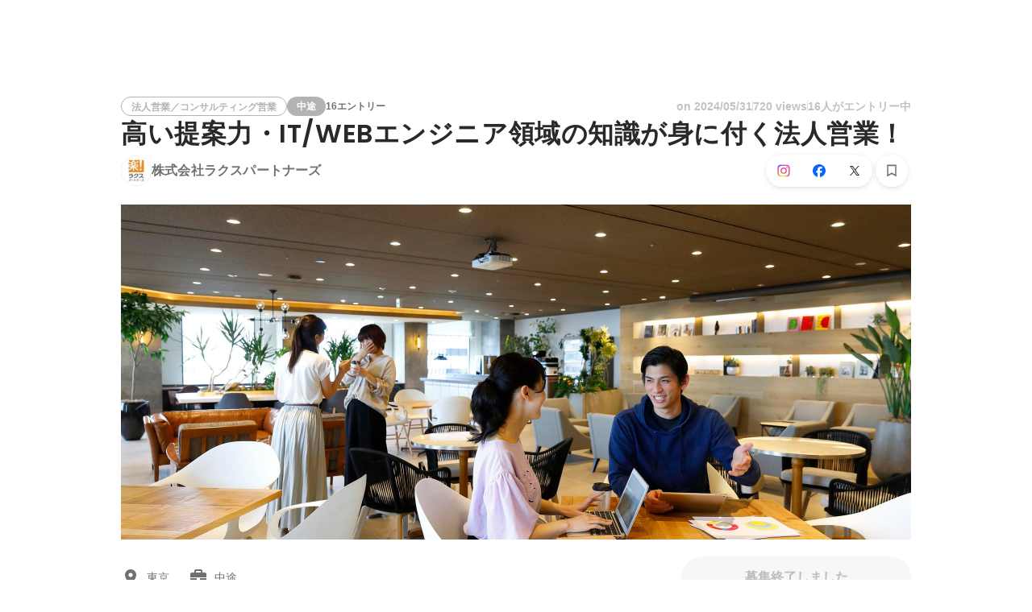

--- FILE ---
content_type: text/html; charset=utf-8
request_url: https://www.wantedly.com/projects/627478
body_size: 38551
content:
<!DOCTYPE html><html lang="ja"><head><meta charSet="utf-8"/><meta name="viewport" content="width=device-width, minimum-scale=1, maximum-scale=1, initial-scale=1, viewport-cover=cover, user-scalable=no"/><meta property="fb:app_id" content="234170156611754"/><meta property="og:title" content="高い提案力・IT/WEBエンジニア領域の知識が身に付く法人営業！ - 株式会社ラクスパートナーズの法人営業の採用 - Wantedly"/><title>高い提案力・IT/WEBエンジニア領域の知識が身に付く法人営業！ - 株式会社ラクスパートナーズの法人営業の採用 - Wantedly</title><meta name="keywords" content="株式会社ラクスパートナーズ,求人,転職,募集,採用"/><meta name="description" content="株式会社ラクスパートナーズの法人営業の転職・採用情報。Wantedlyでは、働くモチベーションや一緒に働くメンバーについて知ることができます。ITエンジニアの人材サービス事業を展開する当社。法人営業・人材コンサルティング営業の社員を新たに募集します！！ 当社は21期連続増収のラク..."/><meta property="og:type" content="article"/><meta property="og:description" content="ITエンジニアの人材サービス事業を展開する当社。法人営業・人材コンサルティング営業の社員を新たに募集します！！ 当社は21期連続増収のラク..."/><meta property="og:url" content="https://www.wantedly.com/projects/627478"/><meta property="og:image" content="https://www.wantedly.com/projects/627478/ogp_image"/><meta property="og:image:width" content="1200"/><meta property="og:image:height" content="630"/><meta property="twitter:card" content="summary_large_image"/><meta property="twitter:site" content="@wantedly"/><meta property="twitter:url" content="https://www.wantedly.com/projects/627478"/><meta property="twitter:title" content="高い提案力・IT/WEBエンジニア領域の知識が身に付く法人営業！ by 株式会社ラクスパートナーズ"/><meta property="twitter:description" content="ITエンジニアの人材サービス事業を展開する当社。法人営業・人材コンサルティング営業の社員を新たに募集します！！ 当社は21期連続増収のラク..."/><meta property="twitter:image" content="https://www.wantedly.com/projects/627478/ogp_image"/><link rel="canonical" href="https://www.wantedly.com/projects/627478"/><link rel="alternate" hrefLang="x-default" href="https://www.wantedly.com/projects/627478"/><link rel="alternate" hrefLang="ja" href="https://www.wantedly.com/projects/627478"/><link rel="alternate" hrefLang="en" href="https://sg.wantedly.com/projects/627478"/><link rel="alternate" hrefLang="ja-jp" href="https://www.wantedly.com/projects/627478"/><link rel="alternate" hrefLang="en-jp" href="https://en-jp.wantedly.com/projects/627478"/><link rel="alternate" hrefLang="en-sg" href="https://sg.wantedly.com/projects/627478"/><script type="application/ld+json">{"@context":"https://schema.org","@graph":[{"@type":"Organization","@id":"https://www.wantedly.com/#organization","name":"Wantedly","url":"https://www.wantedly.com","sameAs":["https://wantedlyinc.com","https://www.facebook.com/wantedly","https://x.com/wantedly"]},{"@type":"WebSite","@id":"https://www.wantedly.com/#website","url":"https://www.wantedly.com","name":"Wantedly","inLanguage":"ja","publisher":{"@id":"https://www.wantedly.com/#organization"},"potentialAction":{"@type":"SearchAction","target":{"@type":"EntryPoint","urlTemplate":"https://www.wantedly.com/search?query={search_term_string}"},"query-input":"required name=search_term_string"}},{"@type":"WebPage","@id":"https://www.wantedly.com/projects/627478#webpage","url":"https://www.wantedly.com/projects/627478","name":"高い提案力・IT/WEBエンジニア領域の知識が身に付く法人営業！ - 株式会社ラクスパートナーズの法人営業の採用 - Wantedly","description":"株式会社ラクスパートナーズの法人営業の転職・採用情報。Wantedlyでは、働くモチベーションや一緒に働くメンバーについて知ることができます。ITエンジニアの人材サービス事業を展開する当社。法人営業・人材コンサルティング営業の社員を新たに募集します！！ 当社は21期連続増収のラク...","inLanguage":"ja","isPartOf":{"@id":"https://www.wantedly.com/#website"},"publisher":{"@id":"https://www.wantedly.com/#organization"},"breadcrumb":{"@id":"https://www.wantedly.com/projects/627478#breadcrumbs"},"primaryImageOfPage":{"@type":"ImageObject","url":"https://www.wantedly.com/projects/627478/ogp_image"},"mainEntity":{"@id":"https://www.wantedly.com/projects/627478#jobposting"}},{"@type":"JobPosting","@id":"https://www.wantedly.com/projects/627478#jobposting","identifier":{"@type":"PropertyValue","name":"株式会社ラクスパートナーズ","value":"627478"},"title":"高い提案力・IT/WEBエンジニア領域の知識が身に付く法人営業！","description":"ITエンジニアの人材サービス事業を展開する当社。法人営業・人材コンサルティング営業の社員を新たに募集します！！ 当社は21期連続増収のラク...","datePosted":"2021-04-22T12:38:05.250Z","hiringOrganization":{"@type":"Organization","@id":"https://www.wantedly.com/companies/rakus-partners#organization","name":"株式会社ラクスパートナーズ","url":"https://www.wantedly.com/companies/rakus-partners"},"jobLocation":{"@type":"Place","address":{"@type":"PostalAddress","addressCountry":"JP"}},"employmentType":"FULL_TIME","url":"https://www.wantedly.com/projects/627478","directApply":true,"validThrough":"2026-01-26T06:33:13.628Z","occupationalCategory":"法人営業","image":"https://images.wantedly.com/i/SuGbcYM?w=1200&amp;h=630"},{"@type":"Organization","@id":"https://www.wantedly.com/companies/rakus-partners#organization","name":"株式会社ラクスパートナーズ","url":"https://www.wantedly.com/companies/rakus-partners"},{"@type":"BreadcrumbList","@id":"https://www.wantedly.com/projects/627478#breadcrumbs","itemListElement":[{"@type":"ListItem","position":1,"name":"Wantedly","item":"https://www.wantedly.com/projects"},{"@type":"ListItem","position":2,"name":"セールス・事業開発 中途の募集","item":"https://www.wantedly.com/project_categories/sales/mid_career"},{"@type":"ListItem","position":3,"name":"高い提案力・IT/WEBエンジニア領域の知識が身に付く法人営業！","item":"https://www.wantedly.com/projects/627478"}]}]}</script><meta name="next-head-count" content="27"/><link rel="shortcut icon" href="/favicon.ico"/><style type="text/css">$<!-- -->.fresnel-container{margin:0;padding:0;}
@media not all and (min-width:0px) and (max-width:560.98px){.fresnel-at-mobile{display:none!important;}}
@media not all and (min-width:561px) and (max-width:960.98px){.fresnel-at-tablet{display:none!important;}}
@media not all and (min-width:961px) and (max-width:1280.98px){.fresnel-at-laptop{display:none!important;}}
@media not all and (min-width:1281px) and (max-width:1680.98px){.fresnel-at-laptopL{display:none!important;}}
@media not all and (min-width:1681px) and (max-width:1920.98px){.fresnel-at-laptopLL{display:none!important;}}
@media not all and (min-width:1921px){.fresnel-at-laptopXL{display:none!important;}}
@media not all and (max-width:560.98px){.fresnel-lessThan-tablet{display:none!important;}}
@media not all and (max-width:960.98px){.fresnel-lessThan-laptop{display:none!important;}}
@media not all and (max-width:1280.98px){.fresnel-lessThan-laptopL{display:none!important;}}
@media not all and (max-width:1680.98px){.fresnel-lessThan-laptopLL{display:none!important;}}
@media not all and (max-width:1920.98px){.fresnel-lessThan-laptopXL{display:none!important;}}
@media not all and (min-width:561px){.fresnel-greaterThan-mobile{display:none!important;}}
@media not all and (min-width:961px){.fresnel-greaterThan-tablet{display:none!important;}}
@media not all and (min-width:1281px){.fresnel-greaterThan-laptop{display:none!important;}}
@media not all and (min-width:1681px){.fresnel-greaterThan-laptopL{display:none!important;}}
@media not all and (min-width:1921px){.fresnel-greaterThan-laptopLL{display:none!important;}}
@media not all and (min-width:0px){.fresnel-greaterThanOrEqual-mobile{display:none!important;}}
@media not all and (min-width:561px){.fresnel-greaterThanOrEqual-tablet{display:none!important;}}
@media not all and (min-width:961px){.fresnel-greaterThanOrEqual-laptop{display:none!important;}}
@media not all and (min-width:1281px){.fresnel-greaterThanOrEqual-laptopL{display:none!important;}}
@media not all and (min-width:1681px){.fresnel-greaterThanOrEqual-laptopLL{display:none!important;}}
@media not all and (min-width:1921px){.fresnel-greaterThanOrEqual-laptopXL{display:none!important;}}
@media not all and (min-width:0px) and (max-width:560.98px){.fresnel-between-mobile-tablet{display:none!important;}}
@media not all and (min-width:0px) and (max-width:960.98px){.fresnel-between-mobile-laptop{display:none!important;}}
@media not all and (min-width:0px) and (max-width:1280.98px){.fresnel-between-mobile-laptopL{display:none!important;}}
@media not all and (min-width:0px) and (max-width:1680.98px){.fresnel-between-mobile-laptopLL{display:none!important;}}
@media not all and (min-width:0px) and (max-width:1920.98px){.fresnel-between-mobile-laptopXL{display:none!important;}}
@media not all and (min-width:561px) and (max-width:960.98px){.fresnel-between-tablet-laptop{display:none!important;}}
@media not all and (min-width:561px) and (max-width:1280.98px){.fresnel-between-tablet-laptopL{display:none!important;}}
@media not all and (min-width:561px) and (max-width:1680.98px){.fresnel-between-tablet-laptopLL{display:none!important;}}
@media not all and (min-width:561px) and (max-width:1920.98px){.fresnel-between-tablet-laptopXL{display:none!important;}}
@media not all and (min-width:961px) and (max-width:1280.98px){.fresnel-between-laptop-laptopL{display:none!important;}}
@media not all and (min-width:961px) and (max-width:1680.98px){.fresnel-between-laptop-laptopLL{display:none!important;}}
@media not all and (min-width:961px) and (max-width:1920.98px){.fresnel-between-laptop-laptopXL{display:none!important;}}
@media not all and (min-width:1281px) and (max-width:1680.98px){.fresnel-between-laptopL-laptopLL{display:none!important;}}
@media not all and (min-width:1281px) and (max-width:1920.98px){.fresnel-between-laptopL-laptopXL{display:none!important;}}
@media not all and (min-width:1681px) and (max-width:1920.98px){.fresnel-between-laptopLL-laptopXL{display:none!important;}}</style><script src="/_next/environment.js"></script><link rel="preconnect" href="https://fonts.gstatic.com" crossorigin /><link rel="preload" href="https://d3h6oc2shi7z5u.cloudfront.net/1abb4fb1af90f4ede1fd3a3ea6d22a6823e777f7/_next/static/css/53b4e0b06f2855df.css" as="style"/><link rel="stylesheet" href="https://d3h6oc2shi7z5u.cloudfront.net/1abb4fb1af90f4ede1fd3a3ea6d22a6823e777f7/_next/static/css/53b4e0b06f2855df.css" data-n-g=""/><noscript data-n-css=""></noscript><script defer="" nomodule="" src="https://d3h6oc2shi7z5u.cloudfront.net/1abb4fb1af90f4ede1fd3a3ea6d22a6823e777f7/_next/static/chunks/polyfills-42372ed130431b0a.js"></script><script defer="" src="https://d3h6oc2shi7z5u.cloudfront.net/1abb4fb1af90f4ede1fd3a3ea6d22a6823e777f7/_next/static/chunks/5242.aa9cc39b265e5e64.js"></script><script src="https://d3h6oc2shi7z5u.cloudfront.net/1abb4fb1af90f4ede1fd3a3ea6d22a6823e777f7/_next/static/chunks/webpack-0e22455d3907de66.js" defer=""></script><script src="https://d3h6oc2shi7z5u.cloudfront.net/1abb4fb1af90f4ede1fd3a3ea6d22a6823e777f7/_next/static/chunks/framework-c6ee5607585ef091.js" defer=""></script><script src="https://d3h6oc2shi7z5u.cloudfront.net/1abb4fb1af90f4ede1fd3a3ea6d22a6823e777f7/_next/static/chunks/main-d1107384668fcb9d.js" defer=""></script><script src="https://d3h6oc2shi7z5u.cloudfront.net/1abb4fb1af90f4ede1fd3a3ea6d22a6823e777f7/_next/static/chunks/pages/_app-7ad2c95581936317.js" defer=""></script><script src="https://d3h6oc2shi7z5u.cloudfront.net/1abb4fb1af90f4ede1fd3a3ea6d22a6823e777f7/_next/static/chunks/ea88be26-bcaf74411519f7b5.js" defer=""></script><script src="https://d3h6oc2shi7z5u.cloudfront.net/1abb4fb1af90f4ede1fd3a3ea6d22a6823e777f7/_next/static/chunks/2853-9c2a1b7e75dab072.js" defer=""></script><script src="https://d3h6oc2shi7z5u.cloudfront.net/1abb4fb1af90f4ede1fd3a3ea6d22a6823e777f7/_next/static/chunks/3070-e389b0893137263f.js" defer=""></script><script src="https://d3h6oc2shi7z5u.cloudfront.net/1abb4fb1af90f4ede1fd3a3ea6d22a6823e777f7/_next/static/chunks/7613-3ede6c31dc1dd359.js" defer=""></script><script src="https://d3h6oc2shi7z5u.cloudfront.net/1abb4fb1af90f4ede1fd3a3ea6d22a6823e777f7/_next/static/chunks/6630-62a481ca0d84ee01.js" defer=""></script><script src="https://d3h6oc2shi7z5u.cloudfront.net/1abb4fb1af90f4ede1fd3a3ea6d22a6823e777f7/_next/static/chunks/1664-7f92015507a893c6.js" defer=""></script><script src="https://d3h6oc2shi7z5u.cloudfront.net/1abb4fb1af90f4ede1fd3a3ea6d22a6823e777f7/_next/static/chunks/9011-07d2c0c003be71d0.js" defer=""></script><script src="https://d3h6oc2shi7z5u.cloudfront.net/1abb4fb1af90f4ede1fd3a3ea6d22a6823e777f7/_next/static/chunks/6225-23555e3c22b8936e.js" defer=""></script><script src="https://d3h6oc2shi7z5u.cloudfront.net/1abb4fb1af90f4ede1fd3a3ea6d22a6823e777f7/_next/static/chunks/9491-8310e9954c212627.js" defer=""></script><script src="https://d3h6oc2shi7z5u.cloudfront.net/1abb4fb1af90f4ede1fd3a3ea6d22a6823e777f7/_next/static/chunks/8640-f634d4076a9a4c0b.js" defer=""></script><script src="https://d3h6oc2shi7z5u.cloudfront.net/1abb4fb1af90f4ede1fd3a3ea6d22a6823e777f7/_next/static/chunks/8764-cee2c2f738df61b2.js" defer=""></script><script src="https://d3h6oc2shi7z5u.cloudfront.net/1abb4fb1af90f4ede1fd3a3ea6d22a6823e777f7/_next/static/chunks/9652-49156ea633eb8c6f.js" defer=""></script><script src="https://d3h6oc2shi7z5u.cloudfront.net/1abb4fb1af90f4ede1fd3a3ea6d22a6823e777f7/_next/static/chunks/7210-60aee1d3bd54d64b.js" defer=""></script><script src="https://d3h6oc2shi7z5u.cloudfront.net/1abb4fb1af90f4ede1fd3a3ea6d22a6823e777f7/_next/static/chunks/2012-d7e0210342d88224.js" defer=""></script><script src="https://d3h6oc2shi7z5u.cloudfront.net/1abb4fb1af90f4ede1fd3a3ea6d22a6823e777f7/_next/static/chunks/9101-14a2860ed2cf556a.js" defer=""></script><script src="https://d3h6oc2shi7z5u.cloudfront.net/1abb4fb1af90f4ede1fd3a3ea6d22a6823e777f7/_next/static/chunks/1036-f02d67900f978265.js" defer=""></script><script src="https://d3h6oc2shi7z5u.cloudfront.net/1abb4fb1af90f4ede1fd3a3ea6d22a6823e777f7/_next/static/chunks/2644-9e55abaf1a6234c1.js" defer=""></script><script src="https://d3h6oc2shi7z5u.cloudfront.net/1abb4fb1af90f4ede1fd3a3ea6d22a6823e777f7/_next/static/chunks/2142-1a4e533ffeec520c.js" defer=""></script><script src="https://d3h6oc2shi7z5u.cloudfront.net/1abb4fb1af90f4ede1fd3a3ea6d22a6823e777f7/_next/static/chunks/1909-66c95c7acb7e90b6.js" defer=""></script><script src="https://d3h6oc2shi7z5u.cloudfront.net/1abb4fb1af90f4ede1fd3a3ea6d22a6823e777f7/_next/static/chunks/7380-ee5071ebada54237.js" defer=""></script><script src="https://d3h6oc2shi7z5u.cloudfront.net/1abb4fb1af90f4ede1fd3a3ea6d22a6823e777f7/_next/static/chunks/1397-c887c3de20ba5c97.js" defer=""></script><script src="https://d3h6oc2shi7z5u.cloudfront.net/1abb4fb1af90f4ede1fd3a3ea6d22a6823e777f7/_next/static/chunks/705-600789812227aafb.js" defer=""></script><script src="https://d3h6oc2shi7z5u.cloudfront.net/1abb4fb1af90f4ede1fd3a3ea6d22a6823e777f7/_next/static/chunks/6162-cb0b72f5f42e775e.js" defer=""></script><script src="https://d3h6oc2shi7z5u.cloudfront.net/1abb4fb1af90f4ede1fd3a3ea6d22a6823e777f7/_next/static/chunks/5326-1c8b41dab5dc4c03.js" defer=""></script><script src="https://d3h6oc2shi7z5u.cloudfront.net/1abb4fb1af90f4ede1fd3a3ea6d22a6823e777f7/_next/static/chunks/pages/projects/%5Bid%5D-b7be6acacd69e01f.js" defer=""></script><script src="https://d3h6oc2shi7z5u.cloudfront.net/1abb4fb1af90f4ede1fd3a3ea6d22a6823e777f7/_next/static/1abb4fb1af90f4ede1fd3a3ea6d22a6823e777f7/_buildManifest.js" defer=""></script><script src="https://d3h6oc2shi7z5u.cloudfront.net/1abb4fb1af90f4ede1fd3a3ea6d22a6823e777f7/_next/static/1abb4fb1af90f4ede1fd3a3ea6d22a6823e777f7/_ssgManifest.js" defer=""></script><style data-styled="" data-styled-version="5.3.11">html,body,div,span,applet,object,iframe,h1,h2,h3,h4,h5,h6,p,blockquote,pre,a,abbr,acronym,address,big,cite,code,del,dfn,em,img,ins,kbd,q,s,samp,small,strike,strong,sub,sup,tt,var,b,u,i,center,dl,dt,dd,ol,ul,li,fieldset,form,label,legend,table,caption,tbody,tfoot,thead,tr,th,td,article,aside,canvas,details,embed,figure,figcaption,footer,header,hgroup,main,menu,nav,output,ruby,section,summary,time,mark,audio,video{margin:0;padding:0;font-size:100%;vertical-align:baseline;border:0;}/*!sc*/
article,aside,details,figcaption,figure,footer,header,hgroup,main,menu,nav,section{display:block;}/*!sc*/
*[hidden]{display:none;}/*!sc*/
body{line-height:1;}/*!sc*/
ol,ul{list-style:none;}/*!sc*/
blockquote,q{quotes:none;}/*!sc*/
blockquote:before,blockquote:after,q:before,q:after{content:"";content:none;}/*!sc*/
table{border-collapse:collapse;border-spacing:0;}/*!sc*/
#container{min-width:initial;}/*!sc*/
@media screen and (max-width:560px){#container{min-width:320px;}}/*!sc*/
#main{margin:0;}/*!sc*/
#main-inner{width:100%;}/*!sc*/
a{-webkit-text-decoration:none;text-decoration:none;}/*!sc*/
a:hover{-webkit-text-decoration:none;text-decoration:none;}/*!sc*/
ul{padding:0;}/*!sc*/
li{margin:0%;text-indent:0;list-style:none;}/*!sc*/
.ReactModal__Html--open,.ReactModal__Body--open{overflow:hidden;}/*!sc*/
textarea{resize:none;}/*!sc*/
button{background:transparent;border:none;outline:none;}/*!sc*/
input[type="number"]{border:unset;}/*!sc*/
input[type="number"]:focus{border:unset;}/*!sc*/
#mainWrapper{z-index:0;background:#ffffff;}/*!sc*/
#visit-frontend-ssr-root img{max-width:unset;}/*!sc*/
data-styled.g342[id="sc-global-lsxYv1"]{content:"sc-global-lsxYv1,"}/*!sc*/
.mQcmi{display:-webkit-box;display:-webkit-flex;display:-ms-flexbox;display:flex;-webkit-box-pack:justify;-webkit-justify-content:space-between;-ms-flex-pack:justify;justify-content:space-between;}/*!sc*/
.mQcmi.mQcmi{min-width:-webkit-fit-content;min-width:-moz-fit-content;min-width:fit-content;}/*!sc*/
data-styled.g1056[id="NoticeToast__StyledToast-sc-1oxrvhh-0"]{content:"mQcmi,"}/*!sc*/
.ikjYyZ{font-family:"Helvetica Neue",Helvetica,Arial,"Hiragino Sans","ヒラギノ角ゴシック","Hiragino Kaku Gothic ProN","ヒラギノ角ゴ Pro W3",Roboto,"メイリオ",Meiryo,"ＭＳ Ｐゴシック",sans-serif;font-size:12px;font-weight:600;line-height:16px;display:inline-block;padding:0 12px;height:24px;line-height:24px;box-sizing:border-box;text-align:center;border:1px solid;color:#b3b3b1;border-color:#b3b3b1;}/*!sc*/
.ikjYyZ:lang(en),.ikjYyZ .text-narrow{font-size:12px;font-weight:600;}/*!sc*/
.ikjYyZ:lang(ja),.ikjYyZ .text-wide{font-size:12px;font-weight:600;}/*!sc*/
@media screen and (max-width:560px){.ikjYyZ{font-family:"Helvetica Neue",Helvetica,Arial,"Hiragino Sans","ヒラギノ角ゴシック","Hiragino Kaku Gothic ProN","ヒラギノ角ゴ Pro W3",Roboto,"メイリオ",Meiryo,"ＭＳ Ｐゴシック",sans-serif;font-size:12px;font-weight:600;line-height:16px;}.ikjYyZ:lang(en),.ikjYyZ .text-narrow{font-size:12px;font-weight:600;}.ikjYyZ:lang(ja),.ikjYyZ .text-wide{font-size:12px;font-weight:600;}}/*!sc*/
.cWCpfN{font-family:"Helvetica Neue",Helvetica,Arial,"Hiragino Sans","ヒラギノ角ゴシック","Hiragino Kaku Gothic ProN","ヒラギノ角ゴ Pro W3",Roboto,"メイリオ",Meiryo,"ＭＳ Ｐゴシック",sans-serif;font-size:12px;font-weight:600;line-height:16px;display:inline-block;padding:0 12px;height:24px;line-height:24px;box-sizing:border-box;text-align:center;color:#ffffff;background:#b3b3b1;}/*!sc*/
.cWCpfN:lang(en),.cWCpfN .text-narrow{font-size:12px;font-weight:600;}/*!sc*/
.cWCpfN:lang(ja),.cWCpfN .text-wide{font-size:12px;font-weight:600;}/*!sc*/
@media screen and (max-width:560px){.cWCpfN{font-family:"Helvetica Neue",Helvetica,Arial,"Hiragino Sans","ヒラギノ角ゴシック","Hiragino Kaku Gothic ProN","ヒラギノ角ゴ Pro W3",Roboto,"メイリオ",Meiryo,"ＭＳ Ｐゴシック",sans-serif;font-size:12px;font-weight:600;line-height:16px;}.cWCpfN:lang(en),.cWCpfN .text-narrow{font-size:12px;font-weight:600;}.cWCpfN:lang(ja),.cWCpfN .text-wide{font-size:12px;font-weight:600;}}/*!sc*/
.jXXuZv{font-family:"Helvetica Neue",Helvetica,Arial,"Hiragino Sans","ヒラギノ角ゴシック","Hiragino Kaku Gothic ProN","ヒラギノ角ゴ Pro W3",Roboto,"メイリオ",Meiryo,"ＭＳ Ｐゴシック",sans-serif;font-size:12px;font-weight:600;line-height:16px;display:inline-block;padding:0 12px;height:24px;line-height:24px;box-sizing:border-box;text-align:center;color:rgba(0,0,0,0.56);padding:0;}/*!sc*/
.jXXuZv:lang(en),.jXXuZv .text-narrow{font-size:12px;font-weight:600;}/*!sc*/
.jXXuZv:lang(ja),.jXXuZv .text-wide{font-size:12px;font-weight:600;}/*!sc*/
@media screen and (max-width:560px){.jXXuZv{font-family:"Helvetica Neue",Helvetica,Arial,"Hiragino Sans","ヒラギノ角ゴシック","Hiragino Kaku Gothic ProN","ヒラギノ角ゴ Pro W3",Roboto,"メイリオ",Meiryo,"ＭＳ Ｐゴシック",sans-serif;font-size:12px;font-weight:600;line-height:16px;}.jXXuZv:lang(en),.jXXuZv .text-narrow{font-size:12px;font-weight:600;}.jXXuZv:lang(ja),.jXXuZv .text-wide{font-size:12px;font-weight:600;}}/*!sc*/
data-styled.g1727[id="ProjectTag__InverseTag-sc-yln8rd-0"]{content:"ikjYyZ,cWCpfN,jXXuZv,"}/*!sc*/
.kGSTXn{font-family:"Lato","Helvetica Neue",Helvetica,"Hiragino Sans","ヒラギノ角ゴシック Pro","Hiragino Kaku Gothic Pro","メイリオ",Meiryo,Osaka,"ＭＳ Ｐゴシック","MS PGothic",sans-serif;font-size:16px;font-weight:400;line-height:28px;white-space:pre-wrap;word-break:break-word;color:rgba(0,0,0,0.84);}/*!sc*/
.kGSTXn:lang(en),.kGSTXn .text-narrow{font-size:16px;font-weight:400;}/*!sc*/
.kGSTXn:lang(ja),.kGSTXn .text-wide{font-size:15px;font-weight:400;}/*!sc*/
@media screen and (max-width:560px){.kGSTXn{font-family:"Lato","Helvetica Neue",Helvetica,"Hiragino Sans","ヒラギノ角ゴシック Pro","Hiragino Kaku Gothic Pro","メイリオ",Meiryo,Osaka,"ＭＳ Ｐゴシック","MS PGothic",sans-serif;font-size:16px;font-weight:400;line-height:24px;}.kGSTXn:lang(en),.kGSTXn .text-narrow{font-size:16px;font-weight:400;}.kGSTXn:lang(ja),.kGSTXn .text-wide{font-size:15px;font-weight:400;}}/*!sc*/
.kGSTXn a{color:#006f8e;-webkit-text-decoration:none;text-decoration:none;}/*!sc*/
.kGSTXn a:hover{-webkit-text-decoration:underline;text-decoration:underline;}/*!sc*/
data-styled.g1729[id="ProjectPlainDescription__PlainDescription-sc-ay222f-0"]{content:"kGSTXn,"}/*!sc*/
.dWmkoA{position:relative;display:grid;}/*!sc*/
@media screen and (max-width:560px){.dWmkoA{grid-template:"members" "culture-match" "descriptions" "sub" "suggestions" / 1fr;}}/*!sc*/
@media screen and (min-width:561px){.dWmkoA{grid-template:"members m sub" "culture-match m sub" "descriptions m sub" "suggestions m sub" / 640px 1fr 280px;-webkit-align-items:start;-webkit-box-align:start;-ms-flex-align:start;align-items:start;}}/*!sc*/
data-styled.g1730[id="layouts__Body-sc-33iw66-0"]{content:"dWmkoA,"}/*!sc*/
.cjWVla{grid-area:members;}/*!sc*/
@media screen and (max-width:560px){.cjWVla{padding:16px 0 24px;margin:0 16px;border-bottom:1px solid rgba(0,0,0,0.12);}}/*!sc*/
data-styled.g1731[id="layouts__MemberList-sc-33iw66-1"]{content:"cjWVla,"}/*!sc*/
.bQHswb{grid-area:culture-match;}/*!sc*/
.bQHswb:empty{padding-top:0;}/*!sc*/
@media screen and (max-width:560px){.bQHswb{padding:16px 0 8px;}}/*!sc*/
data-styled.g1732[id="layouts__CultureMatch-sc-33iw66-2"]{content:"bQHswb,"}/*!sc*/
.kOMwrT{grid-area:descriptions;}/*!sc*/
@media screen and (max-width:560px){.kOMwrT{padding:24px 0;margin:0 auto;max-width:calc(100vw - 32px);border-bottom:1px solid rgba(0,0,0,0.12);width:100%;}}/*!sc*/
data-styled.g1733[id="layouts__ProjectDescriptionList-sc-33iw66-3"]{content:"kOMwrT,"}/*!sc*/
.eivCma:empty{display:none;}/*!sc*/
@media screen and (max-width:560px){.eivCma{padding:16px 0;}}/*!sc*/
@media screen and (min-width:561px){.eivCma{margin-top:54px;}}/*!sc*/
data-styled.g1734[id="layouts__ProjectDescription-sc-33iw66-4"]{content:"eivCma,"}/*!sc*/
.bYTYeo{grid-area:suggestions;}/*!sc*/
@media screen and (min-width:561px){.bYTYeo > section{margin-top:60px;}}/*!sc*/
@media screen and (min-width:561px){.bYTYeo{display:none;}}/*!sc*/
data-styled.g1735[id="layouts__SuggestedListOnlyLaptop-sc-33iw66-5"]{content:"bYTYeo,"}/*!sc*/
.iOwAAc{grid-area:sub;}/*!sc*/
@media screen and (min-width:561px){.iOwAAc{position:-webkit-sticky;position:sticky;top:0;width:280px;margin-top:-16px;}}/*!sc*/
data-styled.g1736[id="layouts__Sub-sc-33iw66-6"]{content:"iOwAAc,"}/*!sc*/
@media screen and (min-width:561px){.htPAMa{padding-top:16px;}}/*!sc*/
data-styled.g1737[id="layouts__SubInner-sc-33iw66-7"]{content:"htPAMa,"}/*!sc*/
@media screen and (max-width:560px){.ektRan{padding:40px 0;margin:0 16px;}}/*!sc*/
data-styled.g1738[id="layouts__ProjectSupport-sc-33iw66-8"]{content:"ektRan,"}/*!sc*/
@media screen and (max-width:560px){.gwqxQu{background:rgba(0,0,0,0.03);padding:24px 16px;}}/*!sc*/
data-styled.g1739[id="layouts__CompanySection-sc-33iw66-9"]{content:"gwqxQu,"}/*!sc*/
.cQEGBY{height:1px;min-width:100%;background-color:rgba(0,0,0,0.12);margin-top:32px;margin-bottom:24px;}/*!sc*/
data-styled.g1740[id="layouts__HorizontalDivider-sc-33iw66-10"]{content:"cQEGBY,"}/*!sc*/
.etJeYJ{display:block;background:transparent;border:none;position:relative;box-sizing:border-box;overflow:hidden;border-radius:8px;width:100%;}/*!sc*/
data-styled.g1741[id="ProjectDescriptionImageGridList__Base-sc-hon2fr-0"]{content:"etJeYJ,"}/*!sc*/
.jrDGDv{display:-webkit-box;display:-webkit-flex;display:-ms-flexbox;display:flex;-webkit-flex-direction:row;-ms-flex-direction:row;flex-direction:row;-webkit-flex-wrap:wrap;-ms-flex-wrap:wrap;flex-wrap:wrap;-webkit-align-items:flex-start;-webkit-box-align:flex-start;-ms-flex-align:flex-start;align-items:flex-start;margin:-1px;}/*!sc*/
data-styled.g1742[id="ProjectDescriptionImageGridList__GridLayout-sc-hon2fr-1"]{content:"jrDGDv,"}/*!sc*/
.UsSAy{position:relative;width:calc(33% - 1px);height:108px;margin:1px;}/*!sc*/
data-styled.g1743[id="ProjectDescriptionImageGridList__ImageBase-sc-hon2fr-2"]{content:"UsSAy,"}/*!sc*/
.jbhgmZ{display:block;border:none;position:absolute;top:0;bottom:0;width:100%;cursor:pointer;-webkit-transition:background-color 0.2s cubic-bezier(0.3,0.3,0.3,1);transition:background-color 0.2s cubic-bezier(0.3,0.3,0.3,1);}/*!sc*/
.jbhgmZ:active,.jbhgmZ:focus{background-color:rgba(0,0,0,0.06);}/*!sc*/
data-styled.g1744[id="ProjectDescriptionImageGridList__Overlay-sc-hon2fr-3"]{content:"jbhgmZ,"}/*!sc*/
.eXGCKQ{width:100%;height:100%;object-fit:cover;}/*!sc*/
data-styled.g1745[id="ProjectDescriptionImageGridList__Image-sc-hon2fr-4"]{content:"eXGCKQ,"}/*!sc*/
.ftwBIg{position:relative;display:-webkit-box;display:-webkit-flex;display:-ms-flexbox;display:flex;-webkit-align-items:center;-webkit-box-align:center;-ms-flex-align:center;align-items:center;-webkit-flex-shrink:1;-ms-flex-negative:1;flex-shrink:1;box-sizing:border-box;color:rgba(0,0,0,0.56);}/*!sc*/
.ftwBIg:first-child{-webkit-flex-shrink:0;-ms-flex-negative:0;flex-shrink:0;}/*!sc*/
@media screen and (max-width:560px){.ftwBIg{min-width:48px;font-family:"Lato","Helvetica Neue",Helvetica,"Hiragino Sans","ヒラギノ角ゴシック Pro","Hiragino Kaku Gothic Pro","メイリオ",Meiryo,Osaka,"ＭＳ Ｐゴシック","MS PGothic",sans-serif;font-size:12px;font-weight:400;line-height:16px;}.ftwBIg:nth-child(n + 4){display:none;}.ftwBIg:lang(en),.ftwBIg .text-narrow{font-size:12px;font-weight:400;}.ftwBIg:lang(ja),.ftwBIg .text-wide{font-size:12px;font-weight:400;}@media screen and (max-width:560px){.ftwBIg{font-family:"Lato","Helvetica Neue",Helvetica,"Hiragino Sans","ヒラギノ角ゴシック Pro","Hiragino Kaku Gothic Pro","メイリオ",Meiryo,Osaka,"ＭＳ Ｐゴシック","MS PGothic",sans-serif;font-size:12px;font-weight:400;line-height:16px;}.ftwBIg:lang(en),.ftwBIg .text-narrow{font-size:12px;font-weight:400;}.ftwBIg:lang(ja),.ftwBIg .text-wide{font-size:12px;font-weight:400;}}.ftwBIg svg{-webkit-flex-shrink:0;-ms-flex-negative:0;flex-shrink:0;width:20px;height:20px;color:rgba(0,0,0,0.56);}}/*!sc*/
@media screen and (min-width:561px){.ftwBIg{font-family:"Lato","Helvetica Neue",Helvetica,"Hiragino Sans","ヒラギノ角ゴシック Pro","Hiragino Kaku Gothic Pro","メイリオ",Meiryo,Osaka,"ＭＳ Ｐゴシック","MS PGothic",sans-serif;font-size:14px;font-weight:400;line-height:24px;padding:8px 0;margin-right:18px;min-width:66px;font-weight:400;}.ftwBIg:lang(en),.ftwBIg .text-narrow{font-size:14px;font-weight:400;}.ftwBIg:lang(ja),.ftwBIg .text-wide{font-size:14px;font-weight:400;}@media screen and (max-width:560px){.ftwBIg{font-family:"Lato","Helvetica Neue",Helvetica,"Hiragino Sans","ヒラギノ角ゴシック Pro","Hiragino Kaku Gothic Pro","メイリオ",Meiryo,Osaka,"ＭＳ Ｐゴシック","MS PGothic",sans-serif;font-size:14px;font-weight:400;line-height:22px;}.ftwBIg:lang(en),.ftwBIg .text-narrow{font-size:14px;font-weight:400;}.ftwBIg:lang(ja),.ftwBIg .text-wide{font-size:14px;font-weight:400;}}.ftwBIg svg{-webkit-flex-shrink:0;-ms-flex-negative:0;flex-shrink:0;width:24px;height:24px;color:rgba(0,0,0,0.56);}}/*!sc*/
.knRqIb{position:relative;display:-webkit-box;display:-webkit-flex;display:-ms-flexbox;display:flex;-webkit-align-items:center;-webkit-box-align:center;-ms-flex-align:center;align-items:center;-webkit-flex-shrink:1;-ms-flex-negative:1;flex-shrink:1;box-sizing:border-box;color:rgba(0,0,0,0.4);}/*!sc*/
.knRqIb:first-child{-webkit-flex-shrink:0;-ms-flex-negative:0;flex-shrink:0;}/*!sc*/
@media screen and (max-width:560px){.knRqIb{min-width:48px;font-family:"Lato","Helvetica Neue",Helvetica,"Hiragino Sans","ヒラギノ角ゴシック Pro","Hiragino Kaku Gothic Pro","メイリオ",Meiryo,Osaka,"ＭＳ Ｐゴシック","MS PGothic",sans-serif;font-size:12px;font-weight:400;line-height:16px;}.knRqIb:nth-child(n + 4){display:none;}.knRqIb:lang(en),.knRqIb .text-narrow{font-size:12px;font-weight:400;}.knRqIb:lang(ja),.knRqIb .text-wide{font-size:12px;font-weight:400;}@media screen and (max-width:560px){.knRqIb{font-family:"Lato","Helvetica Neue",Helvetica,"Hiragino Sans","ヒラギノ角ゴシック Pro","Hiragino Kaku Gothic Pro","メイリオ",Meiryo,Osaka,"ＭＳ Ｐゴシック","MS PGothic",sans-serif;font-size:12px;font-weight:400;line-height:16px;}.knRqIb:lang(en),.knRqIb .text-narrow{font-size:12px;font-weight:400;}.knRqIb:lang(ja),.knRqIb .text-wide{font-size:12px;font-weight:400;}}.knRqIb svg{-webkit-flex-shrink:0;-ms-flex-negative:0;flex-shrink:0;width:20px;height:20px;color:rgba(0,0,0,0.4);}}/*!sc*/
@media screen and (min-width:561px){.knRqIb{font-family:"Lato","Helvetica Neue",Helvetica,"Hiragino Sans","ヒラギノ角ゴシック Pro","Hiragino Kaku Gothic Pro","メイリオ",Meiryo,Osaka,"ＭＳ Ｐゴシック","MS PGothic",sans-serif;font-size:14px;font-weight:400;line-height:24px;padding:8px 0;margin-right:18px;min-width:66px;font-weight:400;}.knRqIb:lang(en),.knRqIb .text-narrow{font-size:14px;font-weight:400;}.knRqIb:lang(ja),.knRqIb .text-wide{font-size:14px;font-weight:400;}@media screen and (max-width:560px){.knRqIb{font-family:"Lato","Helvetica Neue",Helvetica,"Hiragino Sans","ヒラギノ角ゴシック Pro","Hiragino Kaku Gothic Pro","メイリオ",Meiryo,Osaka,"ＭＳ Ｐゴシック","MS PGothic",sans-serif;font-size:14px;font-weight:400;line-height:22px;}.knRqIb:lang(en),.knRqIb .text-narrow{font-size:14px;font-weight:400;}.knRqIb:lang(ja),.knRqIb .text-wide{font-size:14px;font-weight:400;}}.knRqIb svg{-webkit-flex-shrink:0;-ms-flex-negative:0;flex-shrink:0;width:24px;height:24px;color:rgba(0,0,0,0.4);}}/*!sc*/
data-styled.g1767[id="SummaryTag__SummaryTagBase-sc-17xeo0b-0"]{content:"ftwBIg,knRqIb,"}/*!sc*/
.jLtDDc{box-sizing:border-box;white-space:nowrap;overflow:hidden;text-overflow:ellipsis;display:block;}/*!sc*/
@media screen and (max-width:560px){.jLtDDc{padding-left:4px;min-width:0;max-width:calc(100% - 20px);}}/*!sc*/
@media screen and (min-width:561px){.jLtDDc{padding-left:8px;min-width:34px;}}/*!sc*/
data-styled.g1768[id="SummaryTag__TagLabel-sc-17xeo0b-1"]{content:"jLtDDc,"}/*!sc*/
.bZtUeW{cursor:pointer;object-fit:cover;}/*!sc*/
@media screen and (max-width:560px){.bZtUeW{width:100%;height:42.6vw;}}/*!sc*/
@media screen and (min-width:561px){.bZtUeW{width:980px;height:416px;}}/*!sc*/
data-styled.g1776[id="ProjectCoverImage__CoverImage-sc-1fnw6fw-0"]{content:"bZtUeW,"}/*!sc*/
.hJcxif{display:-webkit-box;display:-webkit-flex;display:-ms-flexbox;display:flex;-webkit-align-items:center;-webkit-box-align:center;-ms-flex-align:center;align-items:center;}/*!sc*/
data-styled.g1780[id="ProjectTagMobile__TagList-sc-7jfq0v-0"]{content:"hJcxif,"}/*!sc*/
.eVDTkG{font-family:"Helvetica Neue",Helvetica,Arial,"Hiragino Sans","ヒラギノ角ゴシック","Hiragino Kaku Gothic ProN","ヒラギノ角ゴ Pro W3",Roboto,"メイリオ",Meiryo,"ＭＳ Ｐゴシック",sans-serif;font-size:12px;font-weight:600;line-height:16px;display:inline-block;color:#00aed1;}/*!sc*/
.eVDTkG:lang(en),.eVDTkG .text-narrow{font-size:12px;font-weight:600;}/*!sc*/
.eVDTkG:lang(ja),.eVDTkG .text-wide{font-size:12px;font-weight:600;}/*!sc*/
@media screen and (max-width:560px){.eVDTkG{font-family:"Helvetica Neue",Helvetica,Arial,"Hiragino Sans","ヒラギノ角ゴシック","Hiragino Kaku Gothic ProN","ヒラギノ角ゴ Pro W3",Roboto,"メイリオ",Meiryo,"ＭＳ Ｐゴシック",sans-serif;font-size:12px;font-weight:600;line-height:16px;}.eVDTkG:lang(en),.eVDTkG .text-narrow{font-size:12px;font-weight:600;}.eVDTkG:lang(ja),.eVDTkG .text-wide{font-size:12px;font-weight:600;}}/*!sc*/
.eVDTkG:not(:first-child):before{display:inline-block;content:"・";}/*!sc*/
.dVtPIZ{font-family:"Helvetica Neue",Helvetica,Arial,"Hiragino Sans","ヒラギノ角ゴシック","Hiragino Kaku Gothic ProN","ヒラギノ角ゴ Pro W3",Roboto,"メイリオ",Meiryo,"ＭＳ Ｐゴシック",sans-serif;font-size:12px;font-weight:600;line-height:16px;display:inline-block;color:rgba(0,0,0,0.4);}/*!sc*/
.dVtPIZ:lang(en),.dVtPIZ .text-narrow{font-size:12px;font-weight:600;}/*!sc*/
.dVtPIZ:lang(ja),.dVtPIZ .text-wide{font-size:12px;font-weight:600;}/*!sc*/
@media screen and (max-width:560px){.dVtPIZ{font-family:"Helvetica Neue",Helvetica,Arial,"Hiragino Sans","ヒラギノ角ゴシック","Hiragino Kaku Gothic ProN","ヒラギノ角ゴ Pro W3",Roboto,"メイリオ",Meiryo,"ＭＳ Ｐゴシック",sans-serif;font-size:12px;font-weight:600;line-height:16px;}.dVtPIZ:lang(en),.dVtPIZ .text-narrow{font-size:12px;font-weight:600;}.dVtPIZ:lang(ja),.dVtPIZ .text-wide{font-size:12px;font-weight:600;}}/*!sc*/
.dVtPIZ:not(:first-child):before{display:inline-block;content:"・";}/*!sc*/
data-styled.g1781[id="ProjectTagMobile__ListItem-sc-7jfq0v-1"]{content:"eVDTkG,dVtPIZ,"}/*!sc*/
.beLEFk{position:relative;overflow:hidden;}/*!sc*/
data-styled.g1782[id="TextWithShowMoreButton__Base-sc-614ewh-0"]{content:"beLEFk,"}/*!sc*/
.oOQzq{position:absolute;bottom:0;right:0;margin:0;padding:0;}/*!sc*/
data-styled.g1783[id="TextWithShowMoreButton__ShowMoreButtonTouchArea-sc-614ewh-1"]{content:"oOQzq,"}/*!sc*/
.guiYEk{width:104px;padding:0;text-align:right;font-size:14px;font-weight:600;min-height:auto;background-image:linear-gradient(to right,rgba(255,255,255,0.3),rgba(255,255,255,0.98) 16%,#ffffff);}/*!sc*/
data-styled.g1784[id="TextWithShowMoreButton__ShowMoreButton-sc-614ewh-2"]{content:"guiYEk,"}/*!sc*/
.kSXfVt{color:rgba(0,0,0,0.84);}/*!sc*/
data-styled.g1786[id="ProjectDescription__Title-sc-r2aril-1"]{content:"kSXfVt,"}/*!sc*/
.egMDUz{position:relative;display:-webkit-box;display:-webkit-flex;display:-ms-flexbox;display:flex;max-width:100%;-webkit-align-items:top;-webkit-box-align:top;-ms-flex-align:top;align-items:top;-webkit-column-gap:40px;column-gap:40px;}/*!sc*/
@media screen and (max-width:560px){.egMDUz{display:none;}}/*!sc*/
data-styled.g1787[id="ProjectDescription__ImageList-sc-r2aril-2"]{content:"egMDUz,"}/*!sc*/
.krQXgw{position:relative;display:-webkit-box;display:-webkit-flex;display:-ms-flexbox;display:flex;-webkit-flex-direction:column;-ms-flex-direction:column;flex-direction:column;row-gap:10px;width:100%;}/*!sc*/
data-styled.g1788[id="ProjectDescription__DescriptionImageBase-sc-r2aril-3"]{content:"krQXgw,"}/*!sc*/
.hfVZfh{display:block;position:relative;width:100%;height:auto;object-fit:cover;}/*!sc*/
data-styled.g1789[id="ProjectDescription__Image-sc-r2aril-4"]{content:"hfVZfh,"}/*!sc*/
.ffXhwP{display:block;border:none;position:absolute;top:0;bottom:0;width:100%;cursor:pointer;-webkit-transition:background-color 0.2s cubic-bezier(0.3,0.3,0.3,1);transition:background-color 0.2s cubic-bezier(0.3,0.3,0.3,1);}/*!sc*/
.ffXhwP:hover{background-color:rgba(0,0,0,0.03);box-shadow:0px 0px 0px 1px rgba(0,0,0,0.02),0px 2px 6px 0px rgba(0,0,0,0.1);}/*!sc*/
.ffXhwP:active,.ffXhwP:focus{background-color:rgba(0,0,0,0.06);}/*!sc*/
data-styled.g1790[id="ProjectDescription__Overlay-sc-r2aril-5"]{content:"ffXhwP,"}/*!sc*/
.glUdtu{position:relative;border-radius:4px;overflow:hidden;}/*!sc*/
data-styled.g1791[id="ProjectDescription__ImageBase-sc-r2aril-6"]{content:"glUdtu,"}/*!sc*/
.izTCXw{color:rgba(0,0,0,0.4);}/*!sc*/
data-styled.g1792[id="ProjectDescription__CaptionBase-sc-r2aril-7"]{content:"izTCXw,"}/*!sc*/
.UrVma{position:relative;max-width:100%;}/*!sc*/
@media screen and (max-width:560px){.UrVma .ProjectDescription__Header-sc-r2aril-0{margin-bottom:12px;}}/*!sc*/
@media screen and (min-width:561px){.UrVma .ProjectDescription__Header-sc-r2aril-0{margin-bottom:40px;}.UrVma .ProjectDescription__ImageList-sc-r2aril-2{margin-bottom:34px;}}/*!sc*/
data-styled.g1794[id="ProjectDescription__Section-sc-r2aril-9"]{content:"UrVma,"}/*!sc*/
.joYbge{display:grid;grid-template-columns:1fr 1fr 1fr 1fr;}/*!sc*/
data-styled.g1796[id="ProjectMemberListMobile__MemberList-sc-1g2sf9p-0"]{content:"joYbge,"}/*!sc*/
.lhzUQZ .ProjectMemberListMobile__MemberList-sc-1g2sf9p-0{margin-top:8px;}/*!sc*/
data-styled.g1797[id="ProjectMemberListMobile__Section-sc-1g2sf9p-1"]{content:"lhzUQZ,"}/*!sc*/
.kUnWWZ{margin-top:16px;}/*!sc*/
data-styled.g1798[id="ProjectMemberListMobile__MemberDescription-sc-1g2sf9p-2"]{content:"kUnWWZ,"}/*!sc*/
.cywMnx{display:none;}/*!sc*/
data-styled.g1799[id="ProjectMemberListMobile__FocusedMemberBase-sc-1g2sf9p-3"]{content:"cHrcZU,cywMnx,"}/*!sc*/
.eZJchC{font-size:14px;font-weight:700;line-height:24px;color:rgba(0,0,0,0.56);}/*!sc*/
data-styled.g1801[id="ProjectMemberListMobile__FocusedMemberName-sc-1g2sf9p-5"]{content:"eZJchC,"}/*!sc*/
.dKmHZ{margin-top:4px;}/*!sc*/
data-styled.g1802[id="ProjectMemberListMobile__IntroductionBase-sc-1g2sf9p-6"]{content:"dKmHZ,"}/*!sc*/
.iTeXCf{white-space:pre-wrap;word-break:break-word;color:rgba(0,0,0,0.84);}/*!sc*/
data-styled.g1803[id="ProjectMemberListMobile__IntroductionDescription-sc-1g2sf9p-7"]{content:"iTeXCf,"}/*!sc*/
.hmAXsA{display:-webkit-box;display:-webkit-flex;display:-ms-flexbox;display:flex;-webkit-box-pack:center;-webkit-justify-content:center;-ms-flex-pack:center;justify-content:center;-webkit-text-decoration:none;text-decoration:none;position:relative;border:none;background:transparent;width:80px;height:94px;margin:auto;}/*!sc*/
data-styled.g1804[id="ProjectMemberListMobile__ProjectMemberBase-sc-1g2sf9p-8"]{content:"hmAXsA,"}/*!sc*/
.hoImpl{display:-webkit-box;display:-webkit-flex;display:-ms-flexbox;display:flex;-webkit-flex-direction:column;-ms-flex-direction:column;flex-direction:column;-webkit-align-items:center;-webkit-box-align:center;-ms-flex-align:center;align-items:center;position:relative;}/*!sc*/
data-styled.g1805[id="ProjectMemberListMobile__InnerBase-sc-1g2sf9p-9"]{content:"hoImpl,"}/*!sc*/
.gKLlPa{display:-webkit-box;display:-webkit-flex;display:-ms-flexbox;display:flex;-webkit-align-items:center;-webkit-box-align:center;-ms-flex-align:center;align-items:center;-webkit-box-pack:center;-webkit-justify-content:center;-ms-flex-pack:center;justify-content:center;height:64px;}/*!sc*/
data-styled.g1810[id="ProjectMemberListMobile__ProjectMemberAvatar-sc-1g2sf9p-14"]{content:"gKLlPa,"}/*!sc*/
.gHZkmt{box-shadow:0px 0px 0px 1px rgba(0,0,0,0.02),0px 2px 6px 0px rgba(0,0,0,0.1);}/*!sc*/
data-styled.g1811[id="ProjectMemberListMobile__ProjectMemberAvatarImage-sc-1g2sf9p-15"]{content:"gHZkmt,hUJZVk,"}/*!sc*/
.dxqgiS{width:78px;margin-top:8px;text-align:center;color:rgba(0,0,0,0.4);overflow:hidden;white-space:nowrap;text-overflow:ellipsis;}/*!sc*/
data-styled.g1812[id="ProjectMemberListMobile__ProjectMemberPosition-sc-1g2sf9p-16"]{content:"dxqgiS,"}/*!sc*/
.jdBwbO{display:-webkit-box;display:-webkit-flex;display:-ms-flexbox;display:flex;-webkit-box-pack:center;-webkit-justify-content:center;-ms-flex-pack:center;justify-content:center;-webkit-align-items:center;-webkit-box-align:center;-ms-flex-align:center;align-items:center;width:100%;height:16px;margin-top:8px;}/*!sc*/
data-styled.g1813[id="ProjectMemberListMobile__FocusedLineWrapper-sc-1g2sf9p-17"]{content:"jdBwbO,"}/*!sc*/
.gUnFJn{margin-top:1px;width:20px;height:3px;background-color:#00aed1;border-radius:16px;}/*!sc*/
data-styled.g1814[id="ProjectMemberListMobile__FocusedLine-sc-1g2sf9p-18"]{content:"gUnFJn,"}/*!sc*/
.ffrbzx{position:relative;}/*!sc*/
data-styled.g1832[id="JobPostEntrySection__Section-sc-953c97-0"]{content:"ffrbzx,"}/*!sc*/
.feVLug{background-color:rgba(0,0,0,0.03);border-radius:4px;}/*!sc*/
data-styled.g1835[id="JobPostEntrySection__Panel-sc-953c97-3"]{content:"feVLug,"}/*!sc*/
.elSyFq{padding:16px 16px 0 16px;}/*!sc*/
data-styled.g1836[id="JobPostEntrySection__PanelHeader-sc-953c97-4"]{content:"elSyFq,"}/*!sc*/
.iPZOqf{font-family:"Poppins","Helvetica Neue",Helvetica,Arial,"Hiragino Sans","ヒラギノ角ゴシック","Hiragino Kaku Gothic ProN","ヒラギノ角ゴ Pro W3",Roboto,"メイリオ",Meiryo,"ＭＳ Ｐゴシック",sans-serif;font-size:20px;font-weight:600;line-height:28px;-webkit-letter-spacing:0.18px;-moz-letter-spacing:0.18px;-ms-letter-spacing:0.18px;letter-spacing:0.18px;color:rgba(0,0,0,0.84);}/*!sc*/
.iPZOqf:lang(en),.iPZOqf .text-narrow{font-size:20px;font-weight:600;}/*!sc*/
.iPZOqf:lang(ja),.iPZOqf .text-wide{font-size:18px;font-weight:700;}/*!sc*/
@media screen and (max-width:560px){.iPZOqf{font-family:"Poppins","Helvetica Neue",Helvetica,Arial,"Hiragino Sans","ヒラギノ角ゴシック","Hiragino Kaku Gothic ProN","ヒラギノ角ゴ Pro W3",Roboto,"メイリオ",Meiryo,"ＭＳ Ｐゴシック",sans-serif;font-size:20px;font-weight:600;line-height:28px;}.iPZOqf:lang(en),.iPZOqf .text-narrow{font-size:20px;font-weight:600;}.iPZOqf:lang(ja),.iPZOqf .text-wide{font-size:18px;font-weight:700;}}/*!sc*/
data-styled.g1837[id="JobPostEntrySection__PanelTitle-sc-953c97-5"]{content:"iPZOqf,"}/*!sc*/
.bFvtwy{position:relative;margin-top:16px;padding:0 16px;counter-reset:step_count;}/*!sc*/
.bFvtwy:before{content:"";position:absolute;top:32px;left:27px;display:block;width:1px;height:118px;background-color:rgba(0,0,0,0.24);}/*!sc*/
data-styled.g1838[id="JobPostEntrySection__StepList-sc-953c97-6"]{content:"bFvtwy,"}/*!sc*/
.kkMQPt{list-style:none;position:relative;display:-webkit-box;display:-webkit-flex;display:-ms-flexbox;display:flex;-webkit-align-items:flex-start;-webkit-box-align:flex-start;-ms-flex-align:flex-start;align-items:flex-start;gap:8px;padding:8px 0;}/*!sc*/
.kkMQPt:before{counter-increment:step_count;content:counter(step_count);-webkit-flex-shrink:0;-ms-flex-negative:0;flex-shrink:0;display:inline-grid;place-items:center;width:24px;height:24px;font-family:"Poppins","Helvetica Neue",Helvetica,Arial,"Hiragino Sans","ヒラギノ角ゴシック","Hiragino Kaku Gothic ProN","ヒラギノ角ゴ Pro W3",Roboto,"メイリオ",Meiryo,"ＭＳ Ｐゴシック",sans-serif;font-size:16px;font-weight:600;line-height:24px;-webkit-letter-spacing:0.2px;-moz-letter-spacing:0.2px;-ms-letter-spacing:0.2px;letter-spacing:0.2px;font-weight:500;background-color:#9e9e9e;color:rgba(255,255,255,1);text-align:center;border-radius:12px;}/*!sc*/
.kkMQPt:before:lang(en),.kkMQPt:before .text-narrow{font-size:16px;font-weight:600;}/*!sc*/
.kkMQPt:before:lang(ja),.kkMQPt:before .text-wide{font-size:16px;font-weight:600;}/*!sc*/
@media screen and (max-width:560px){.kkMQPt:before{font-family:"Poppins","Helvetica Neue",Helvetica,Arial,"Hiragino Sans","ヒラギノ角ゴシック","Hiragino Kaku Gothic ProN","ヒラギノ角ゴ Pro W3",Roboto,"メイリオ",Meiryo,"ＭＳ Ｐゴシック",sans-serif;font-size:16px;font-weight:600;line-height:24px;}.kkMQPt:before:lang(en),.kkMQPt:before .text-narrow{font-size:16px;font-weight:600;}.kkMQPt:before:lang(ja),.kkMQPt:before .text-wide{font-size:16px;font-weight:600;}}/*!sc*/
.kkMQPt:nth-of-type(1):before{background-color:#21bddb;color:rgba(255,255,255,1);}/*!sc*/
data-styled.g1839[id="JobPostEntrySection__StepItem-sc-953c97-7"]{content:"kkMQPt,"}/*!sc*/
.cameLH{display:block;font-family:"Poppins","Helvetica Neue",Helvetica,Arial,"Hiragino Sans","ヒラギノ角ゴシック","Hiragino Kaku Gothic ProN","ヒラギノ角ゴ Pro W3",Roboto,"メイリオ",Meiryo,"ＭＳ Ｐゴシック",sans-serif;font-size:16px;font-weight:600;line-height:24px;-webkit-letter-spacing:0.2px;-moz-letter-spacing:0.2px;-ms-letter-spacing:0.2px;letter-spacing:0.2px;color:rgba(0,0,0,0.84);}/*!sc*/
.cameLH:lang(en),.cameLH .text-narrow{font-size:16px;font-weight:600;}/*!sc*/
.cameLH:lang(ja),.cameLH .text-wide{font-size:16px;font-weight:600;}/*!sc*/
@media screen and (max-width:560px){.cameLH{font-family:"Poppins","Helvetica Neue",Helvetica,Arial,"Hiragino Sans","ヒラギノ角ゴシック","Hiragino Kaku Gothic ProN","ヒラギノ角ゴ Pro W3",Roboto,"メイリオ",Meiryo,"ＭＳ Ｐゴシック",sans-serif;font-size:16px;font-weight:600;line-height:24px;}.cameLH:lang(en),.cameLH .text-narrow{font-size:16px;font-weight:600;}.cameLH:lang(ja),.cameLH .text-wide{font-size:16px;font-weight:600;}}/*!sc*/
data-styled.g1840[id="JobPostEntrySection__StepTitle-sc-953c97-8"]{content:"cameLH,"}/*!sc*/
.kjRBmW{display:block;margin-top:4px;font-family:"Lato","Helvetica Neue",Helvetica,"Hiragino Sans","ヒラギノ角ゴシック Pro","Hiragino Kaku Gothic Pro","メイリオ",Meiryo,Osaka,"ＭＳ Ｐゴシック","MS PGothic",sans-serif;font-size:12px;font-weight:400;line-height:16px;color:rgba(0,0,0,0.84);}/*!sc*/
.kjRBmW:lang(en),.kjRBmW .text-narrow{font-size:12px;font-weight:400;}/*!sc*/
.kjRBmW:lang(ja),.kjRBmW .text-wide{font-size:12px;font-weight:400;}/*!sc*/
@media screen and (max-width:560px){.kjRBmW{font-family:"Lato","Helvetica Neue",Helvetica,"Hiragino Sans","ヒラギノ角ゴシック Pro","Hiragino Kaku Gothic Pro","メイリオ",Meiryo,Osaka,"ＭＳ Ｐゴシック","MS PGothic",sans-serif;font-size:12px;font-weight:400;line-height:16px;}.kjRBmW:lang(en),.kjRBmW .text-narrow{font-size:12px;font-weight:400;}.kjRBmW:lang(ja),.kjRBmW .text-wide{font-size:12px;font-weight:400;}}/*!sc*/
data-styled.g1841[id="JobPostEntrySection__StepDescription-sc-953c97-9"]{content:"kjRBmW,"}/*!sc*/
.jkaOuY{font-family:"Poppins","Helvetica Neue",Helvetica,Arial,"Hiragino Sans","ヒラギノ角ゴシック","Hiragino Kaku Gothic ProN","ヒラギノ角ゴ Pro W3",Roboto,"メイリオ",Meiryo,"ＭＳ Ｐゴシック",sans-serif;font-size:16px;font-weight:600;line-height:24px;-webkit-letter-spacing:0.2px;-moz-letter-spacing:0.2px;-ms-letter-spacing:0.2px;letter-spacing:0.2px;color:rgba(0,0,0,0.84);}/*!sc*/
.jkaOuY:lang(en),.jkaOuY .text-narrow{font-size:16px;font-weight:600;}/*!sc*/
.jkaOuY:lang(ja),.jkaOuY .text-wide{font-size:16px;font-weight:600;}/*!sc*/
@media screen and (max-width:560px){.jkaOuY{font-family:"Poppins","Helvetica Neue",Helvetica,Arial,"Hiragino Sans","ヒラギノ角ゴシック","Hiragino Kaku Gothic ProN","ヒラギノ角ゴ Pro W3",Roboto,"メイリオ",Meiryo,"ＭＳ Ｐゴシック",sans-serif;font-size:16px;font-weight:600;line-height:24px;}.jkaOuY:lang(en),.jkaOuY .text-narrow{font-size:16px;font-weight:600;}.jkaOuY:lang(ja),.jkaOuY .text-wide{font-size:16px;font-weight:600;}}/*!sc*/
data-styled.g1843[id="JobPostFeatureSection__Header-sc-ty1xmk-0"]{content:"jkaOuY,"}/*!sc*/
.cOXBuG{display:-webkit-box;display:-webkit-flex;display:-ms-flexbox;display:flex;-webkit-flex-wrap:wrap;-ms-flex-wrap:wrap;flex-wrap:wrap;gap:8px;margin-top:8px;}/*!sc*/
data-styled.g1845[id="JobPostFeatureSection__TagContainer-sc-ty1xmk-2"]{content:"cOXBuG,"}/*!sc*/
.lhbBFd{display:-webkit-inline-box;display:-webkit-inline-flex;display:-ms-inline-flexbox;display:inline-flex;-webkit-align-items:center;-webkit-box-align:center;-ms-flex-align:center;align-items:center;gap:4px;padding:4px 12px;border-radius:9999vmax;background-color:#21bddb;font-family:"Lato","Helvetica Neue",Helvetica,"Hiragino Sans","ヒラギノ角ゴシック Pro","Hiragino Kaku Gothic Pro","メイリオ",Meiryo,Osaka,"ＭＳ Ｐゴシック","MS PGothic",sans-serif;font-size:12px;font-weight:400;line-height:16px;color:rgba(255,255,255,1);}/*!sc*/
.lhbBFd:lang(en),.lhbBFd .text-narrow{font-size:12px;font-weight:400;}/*!sc*/
.lhbBFd:lang(ja),.lhbBFd .text-wide{font-size:12px;font-weight:400;}/*!sc*/
@media screen and (max-width:560px){.lhbBFd{font-family:"Lato","Helvetica Neue",Helvetica,"Hiragino Sans","ヒラギノ角ゴシック Pro","Hiragino Kaku Gothic Pro","メイリオ",Meiryo,Osaka,"ＭＳ Ｐゴシック","MS PGothic",sans-serif;font-size:12px;font-weight:400;line-height:16px;}.lhbBFd:lang(en),.lhbBFd .text-narrow{font-size:12px;font-weight:400;}.lhbBFd:lang(ja),.lhbBFd .text-wide{font-size:12px;font-weight:400;}}/*!sc*/
data-styled.g1846[id="JobPostFeatureSection__FeatureTagBadge-sc-ty1xmk-3"]{content:"lhbBFd,"}/*!sc*/
.hBNoIi{overflow:hidden;position:relative;}/*!sc*/
@media screen and (max-width:560px){.hBNoIi{max-height:400px;}}/*!sc*/
@media screen and (min-width:561px){.hBNoIi{max-height:580px;}}/*!sc*/
data-styled.g1853[id="TruncateJobPostDescriptionListForUnregisteredUser__TruncateBlock-sc-155spnd-0"]{content:"hBNoIi,"}/*!sc*/
.iAPnSx{position:absolute;top:0;left:0;right:0;bottom:0;background-image:linear-gradient(to bottom,rgba(255,255,255,0.06),#ffffff);}/*!sc*/
data-styled.g1854[id="TruncateJobPostDescriptionListForUnregisteredUser__TruncateGradient-sc-155spnd-1"]{content:"iAPnSx,"}/*!sc*/
.HquZs{position:relative;display:grid;place-items:center;bottom:28px;}/*!sc*/
data-styled.g1855[id="TruncateJobPostDescriptionListForUnregisteredUser__ButtonPosition-sc-155spnd-2"]{content:"HquZs,"}/*!sc*/
.dCKIPX{min-width:232px;}/*!sc*/
data-styled.g1856[id="TruncateJobPostDescriptionListForUnregisteredUser__ReadMoreButtonLaptop-sc-155spnd-3"]{content:"dCKIPX,"}/*!sc*/
.fFnHYW{background-color:rgba(255,255,255,0.86);position:absolute;bottom:0;left:0;right:0;height:52px;padding:4px;}/*!sc*/
.fFnHYW div{display:block;}/*!sc*/
data-styled.g1857[id="TruncateJobPostDescriptionListForUnregisteredUser__TruncateShadowMobile-sc-155spnd-4"]{content:"fFnHYW,"}/*!sc*/
.kLcfXR{display:block;width:100%;}/*!sc*/
data-styled.g1858[id="TruncateJobPostDescriptionListForUnregisteredUser__ReadMoreButtonMobile-sc-155spnd-5"]{content:"kLcfXR,"}/*!sc*/
.dHcBW{position:relative;display:-webkit-box;display:-webkit-flex;display:-ms-flexbox;display:flex;-webkit-flex-wrap:nowrap;-ms-flex-wrap:nowrap;flex-wrap:nowrap;-webkit-align-items:center;-webkit-box-align:center;-ms-flex-align:center;align-items:center;box-sizing:border-box;}/*!sc*/
@media screen and (max-width:560px){.dHcBW{-webkit-box-pack:center;-webkit-justify-content:center;-ms-flex-pack:center;justify-content:center;min-height:56px;border-top:1px solid rgba(0,0,0,0.06);border-bottom:1px solid rgba(0,0,0,0.06);-webkit-column-gap:12px;column-gap:12px;max-width:calc(100vw - 32px);}}/*!sc*/
@media screen and (min-width:561px){.dHcBW{max-width:675px;}}/*!sc*/
data-styled.g1882[id="JobPostSummaryTagList__Base-sc-1bnynzu-0"]{content:"dHcBW,"}/*!sc*/
.jdizUb{display:contents;}/*!sc*/
data-styled.g1883[id="JobPostSummaryTagList__TagWrapper-sc-1bnynzu-1"]{content:"jdizUb,"}/*!sc*/
@media screen and (min-width:561px){.jDIjyW{height:64px;}}/*!sc*/
@media screen and (max-width:560px){.jDIjyW{height:48px;}}/*!sc*/
data-styled.g1961[id="GlobalHeaderContainer__Wrapper-sc-w2zm3i-0"]{content:"jDIjyW,"}/*!sc*/
.kuPcsN{background-color:#292929;padding:0 12px;min-height:52px;display:-webkit-box;display:-webkit-flex;display:-ms-flexbox;display:flex;-webkit-box-pack:justify;-webkit-justify-content:space-between;-ms-flex-pack:justify;justify-content:space-between;-webkit-align-items:center;-webkit-box-align:center;-ms-flex-align:center;align-items:center;position:relative;overflow:hidden;}/*!sc*/
data-styled.g1962[id="AppBanner__Base-sc-f58kks-0"]{content:"kuPcsN,"}/*!sc*/
.dpipaL{font-weight:400;font-family:"Lato","Helvetica Neue",Helvetica,"Hiragino Sans","ヒラギノ角ゴシック Pro","Hiragino Kaku Gothic Pro","メイリオ",Meiryo,Osaka,"ＭＳ Ｐゴシック","MS PGothic",sans-serif;font-size:10px;line-height:13px;color:rgba(255,255,255,1);overflow:hidden;text-overflow:ellipsis;white-space:nowrap;}/*!sc*/
data-styled.g1964[id="AppBanner__Caption-sc-f58kks-2"]{content:"dpipaL,"}/*!sc*/
.duyULK{position:absolute;top:-89px;right:-46px;width:156px;height:156px;border-radius:50%;background-color:#08c5e7;}/*!sc*/
data-styled.g1966[id="AppBanner__Motif-sc-f58kks-4"]{content:"duyULK,"}/*!sc*/
.hKZUTc{box-shadow:0px 0px 0px 1px rgba(0,0,0,0.02),0px 1px 3px 0px rgba(0,0,0,0.1);}/*!sc*/
data-styled.g1967[id="AppBanner__OpenAppButtonLink-sc-f58kks-5"]{content:"hKZUTc,"}/*!sc*/
.dNDXpS{display:-webkit-box;display:-webkit-flex;display:-ms-flexbox;display:flex;-webkit-box-pack:justify;-webkit-justify-content:space-between;-ms-flex-pack:justify;justify-content:space-between;-webkit-align-items:center;-webkit-box-align:center;-ms-flex-align:center;align-items:center;}/*!sc*/
data-styled.g2019[id="PinnedStoryList__Heading-sc-w8czck-1"]{content:"dNDXpS,"}/*!sc*/
.hzukPg{margin-top:40px;position:relative;display:-webkit-box;display:-webkit-flex;display:-ms-flexbox;display:flex;-webkit-align-items:center;-webkit-box-align:center;-ms-flex-align:center;align-items:center;-webkit-flex-wrap:nowrap;-ms-flex-wrap:nowrap;flex-wrap:nowrap;width:100%;-webkit-column-gap:20px;column-gap:20px;}/*!sc*/
data-styled.g2022[id="PinnedStoryList__StoryList-sc-w8czck-4"]{content:"hzukPg,"}/*!sc*/
.fGymFn{display:-webkit-box;display:-webkit-flex;display:-ms-flexbox;display:flex;-webkit-flex-direction:column;-ms-flex-direction:column;flex-direction:column;row-gap:10px;width:200px;}/*!sc*/
data-styled.g2023[id="PinnedStoryList__Base-sc-w8czck-5"]{content:"fGymFn,"}/*!sc*/
.iUMtcs{color:rgba(0,0,0,0.84);}/*!sc*/
data-styled.g2024[id="PinnedStoryList__Title-sc-w8czck-6"]{content:"iUMtcs,"}/*!sc*/
.hngIiX{border-radius:4px;overflow:hidden;}/*!sc*/
data-styled.g2025[id="PinnedStoryList__ThumbnailLink-sc-w8czck-7"]{content:"hngIiX,"}/*!sc*/
.jFljt{height:123px;background-size:cover;background-position:center center;background-repeat:no-repeat;background-image:url("https://d2v9k5u4v94ulw.cloudfront.net/small_light(da=s,ds=s,of=webp,dw=200,cw=200,cc=FFFFFF)/assets/images/10244864/original/1ac91cc7-e114-4988-9537-0e9e925369f3?1662018165");background-image:-webkit-image-set(url("https://d2v9k5u4v94ulw.cloudfront.net/small_light(da=s,ds=s,of=webp,dw=200,cw=200,cc=FFFFFF)/assets/images/10244864/original/1ac91cc7-e114-4988-9537-0e9e925369f3?1662018165") 1x,url("https://d2v9k5u4v94ulw.cloudfront.net/small_light(da=s,ds=s,of=webp,dw=400,cw=400,cc=FFFFFF)/assets/images/10244864/original/1ac91cc7-e114-4988-9537-0e9e925369f3?1662018165") 2x,url("https://d2v9k5u4v94ulw.cloudfront.net/small_light(da=s,ds=s,of=webp,dw=600,cw=600,cc=FFFFFF)/assets/images/10244864/original/1ac91cc7-e114-4988-9537-0e9e925369f3?1662018165") 3x);background-image:image-set(url("https://d2v9k5u4v94ulw.cloudfront.net/small_light(da=s,ds=s,of=webp,dw=200,cw=200,cc=FFFFFF)/assets/images/10244864/original/1ac91cc7-e114-4988-9537-0e9e925369f3?1662018165") 1x,url("https://d2v9k5u4v94ulw.cloudfront.net/small_light(da=s,ds=s,of=webp,dw=400,cw=400,cc=FFFFFF)/assets/images/10244864/original/1ac91cc7-e114-4988-9537-0e9e925369f3?1662018165") 2x,url("https://d2v9k5u4v94ulw.cloudfront.net/small_light(da=s,ds=s,of=webp,dw=600,cw=600,cc=FFFFFF)/assets/images/10244864/original/1ac91cc7-e114-4988-9537-0e9e925369f3?1662018165") 3x);}/*!sc*/
.gspQjJ{height:123px;background-size:cover;background-position:center center;background-repeat:no-repeat;background-image:url("https://d2v9k5u4v94ulw.cloudfront.net/small_light(da=s,ds=s,of=webp,dw=200,cw=200,cc=FFFFFF)/assets/images/20933334/original/05111b98-9948-47fa-8e9f-dcc216f6493f?1744967358");background-image:-webkit-image-set(url("https://d2v9k5u4v94ulw.cloudfront.net/small_light(da=s,ds=s,of=webp,dw=200,cw=200,cc=FFFFFF)/assets/images/20933334/original/05111b98-9948-47fa-8e9f-dcc216f6493f?1744967358") 1x,url("https://d2v9k5u4v94ulw.cloudfront.net/small_light(da=s,ds=s,of=webp,dw=400,cw=400,cc=FFFFFF)/assets/images/20933334/original/05111b98-9948-47fa-8e9f-dcc216f6493f?1744967358") 2x,url("https://d2v9k5u4v94ulw.cloudfront.net/small_light(da=s,ds=s,of=webp,dw=600,cw=600,cc=FFFFFF)/assets/images/20933334/original/05111b98-9948-47fa-8e9f-dcc216f6493f?1744967358") 3x);background-image:image-set(url("https://d2v9k5u4v94ulw.cloudfront.net/small_light(da=s,ds=s,of=webp,dw=200,cw=200,cc=FFFFFF)/assets/images/20933334/original/05111b98-9948-47fa-8e9f-dcc216f6493f?1744967358") 1x,url("https://d2v9k5u4v94ulw.cloudfront.net/small_light(da=s,ds=s,of=webp,dw=400,cw=400,cc=FFFFFF)/assets/images/20933334/original/05111b98-9948-47fa-8e9f-dcc216f6493f?1744967358") 2x,url("https://d2v9k5u4v94ulw.cloudfront.net/small_light(da=s,ds=s,of=webp,dw=600,cw=600,cc=FFFFFF)/assets/images/20933334/original/05111b98-9948-47fa-8e9f-dcc216f6493f?1744967358") 3x);}/*!sc*/
.eIBrGh{height:123px;background-size:cover;background-position:center center;background-repeat:no-repeat;background-image:url("https://d2v9k5u4v94ulw.cloudfront.net/small_light(da=s,ds=s,of=webp,dw=200,cw=200,cc=FFFFFF)/assets/images/14137005/original/6b585987-d0b5-4bf0-b8e3-0768c47bb652?1691645562");background-image:-webkit-image-set(url("https://d2v9k5u4v94ulw.cloudfront.net/small_light(da=s,ds=s,of=webp,dw=200,cw=200,cc=FFFFFF)/assets/images/14137005/original/6b585987-d0b5-4bf0-b8e3-0768c47bb652?1691645562") 1x,url("https://d2v9k5u4v94ulw.cloudfront.net/small_light(da=s,ds=s,of=webp,dw=400,cw=400,cc=FFFFFF)/assets/images/14137005/original/6b585987-d0b5-4bf0-b8e3-0768c47bb652?1691645562") 2x,url("https://d2v9k5u4v94ulw.cloudfront.net/small_light(da=s,ds=s,of=webp,dw=600,cw=600,cc=FFFFFF)/assets/images/14137005/original/6b585987-d0b5-4bf0-b8e3-0768c47bb652?1691645562") 3x);background-image:image-set(url("https://d2v9k5u4v94ulw.cloudfront.net/small_light(da=s,ds=s,of=webp,dw=200,cw=200,cc=FFFFFF)/assets/images/14137005/original/6b585987-d0b5-4bf0-b8e3-0768c47bb652?1691645562") 1x,url("https://d2v9k5u4v94ulw.cloudfront.net/small_light(da=s,ds=s,of=webp,dw=400,cw=400,cc=FFFFFF)/assets/images/14137005/original/6b585987-d0b5-4bf0-b8e3-0768c47bb652?1691645562") 2x,url("https://d2v9k5u4v94ulw.cloudfront.net/small_light(da=s,ds=s,of=webp,dw=600,cw=600,cc=FFFFFF)/assets/images/14137005/original/6b585987-d0b5-4bf0-b8e3-0768c47bb652?1691645562") 3x);}/*!sc*/
data-styled.g2026[id="PinnedStoryList__Thumbnail-sc-w8czck-8"]{content:"jFljt,gspQjJ,eIBrGh,"}/*!sc*/
.cmDWPa{height:60px;overflow-y:hidden;text-overflow:ellipsis;display:-webkit-box;-webkit-line-clamp:3;-webkit-box-orient:vertical;}/*!sc*/
data-styled.g2028[id="PinnedStoryList__PostTitleBase-sc-w8czck-10"]{content:"cmDWPa,"}/*!sc*/
.fjVoNM{color:#24282a;font-family:"Helvetica Neue",Helvetica,Arial,"Hiragino Sans","ヒラギノ角ゴシック","Hiragino Kaku Gothic ProN","ヒラギノ角ゴ Pro W3",Roboto,"メイリオ",Meiryo,"ＭＳ Ｐゴシック",sans-serif;font-weight:600;font-size:14px;line-height:1.43;-webkit-transition:color 0.2s cubic-bezier(0.3,0.3,0.3,1);transition:color 0.2s cubic-bezier(0.3,0.3,0.3,1);}/*!sc*/
.fjVoNM:hover{color:#00a4bb;}/*!sc*/
data-styled.g2029[id="PinnedStoryList__LegacyLink-sc-w8czck-11"]{content:"fjVoNM,"}/*!sc*/
.leLJeB{height:1px;min-width:100%;background-color:rgba(0,0,0,0.12);margin-top:8px;margin-bottom:8px;}/*!sc*/
data-styled.g2030[id="PinnedStoryList__HorizontalDivider-sc-w8czck-12"]{content:"leLJeB,"}/*!sc*/
.fkszGp{display:-webkit-box;display:-webkit-flex;display:-ms-flexbox;display:flex;-webkit-align-items:center;-webkit-box-align:center;-ms-flex-align:center;align-items:center;-webkit-column-gap:8px;column-gap:8px;}/*!sc*/
data-styled.g2031[id="PinnedStoryList__PostAuthorBase-sc-w8czck-13"]{content:"fkszGp,"}/*!sc*/
.eNYEJn{min-width:0;display:-webkit-box;display:-webkit-flex;display:-ms-flexbox;display:flex;-webkit-align-items:center;-webkit-box-align:center;-ms-flex-align:center;align-items:center;-webkit-column-gap:4px;column-gap:4px;}/*!sc*/
data-styled.g2032[id="PinnedStoryList__NameAndPosition-sc-w8czck-14"]{content:"eNYEJn,"}/*!sc*/
.hTveQS{font-family:"Lato","Helvetica Neue",Helvetica,"Hiragino Sans","ヒラギノ角ゴシック Pro","Hiragino Kaku Gothic Pro","メイリオ",Meiryo,Osaka,"ＭＳ Ｐゴシック","MS PGothic",sans-serif;font-size:12px;font-weight:400;line-height:16px;color:rgba(0,0,0,0.84);overflow:hidden;white-space:nowrap;text-overflow:ellipsis;-webkit-flex-shrink:0;-ms-flex-negative:0;flex-shrink:0;max-width:100%;}/*!sc*/
.hTveQS:lang(en),.hTveQS .text-narrow{font-size:12px;font-weight:400;}/*!sc*/
.hTveQS:lang(ja),.hTveQS .text-wide{font-size:12px;font-weight:400;}/*!sc*/
@media screen and (max-width:560px){.hTveQS{font-family:"Lato","Helvetica Neue",Helvetica,"Hiragino Sans","ヒラギノ角ゴシック Pro","Hiragino Kaku Gothic Pro","メイリオ",Meiryo,Osaka,"ＭＳ Ｐゴシック","MS PGothic",sans-serif;font-size:12px;font-weight:400;line-height:16px;}.hTveQS:lang(en),.hTveQS .text-narrow{font-size:12px;font-weight:400;}.hTveQS:lang(ja),.hTveQS .text-wide{font-size:12px;font-weight:400;}}/*!sc*/
data-styled.g2033[id="PinnedStoryList__Name-sc-w8czck-15"]{content:"hTveQS,"}/*!sc*/
.gDZSJM{font-family:"Lato","Helvetica Neue",Helvetica,"Hiragino Sans","ヒラギノ角ゴシック Pro","Hiragino Kaku Gothic Pro","メイリオ",Meiryo,Osaka,"ＭＳ Ｐゴシック","MS PGothic",sans-serif;font-size:12px;font-weight:400;line-height:16px;color:rgba(0,0,0,0.56);overflow:hidden;white-space:nowrap;text-overflow:ellipsis;}/*!sc*/
.gDZSJM:lang(en),.gDZSJM .text-narrow{font-size:12px;font-weight:400;}/*!sc*/
.gDZSJM:lang(ja),.gDZSJM .text-wide{font-size:12px;font-weight:400;}/*!sc*/
@media screen and (max-width:560px){.gDZSJM{font-family:"Lato","Helvetica Neue",Helvetica,"Hiragino Sans","ヒラギノ角ゴシック Pro","Hiragino Kaku Gothic Pro","メイリオ",Meiryo,Osaka,"ＭＳ Ｐゴシック","MS PGothic",sans-serif;font-size:12px;font-weight:400;line-height:16px;}.gDZSJM:lang(en),.gDZSJM .text-narrow{font-size:12px;font-weight:400;}.gDZSJM:lang(ja),.gDZSJM .text-wide{font-size:12px;font-weight:400;}}/*!sc*/
data-styled.g2034[id="PinnedStoryList__Position-sc-w8czck-16"]{content:"gDZSJM,"}/*!sc*/
.jHzYHt{position:relative;}/*!sc*/
data-styled.g2035[id="CompanySection__Section-sc-tscb6r-0"]{content:"jHzYHt,"}/*!sc*/
.jTzNpi{font-family:"Poppins","Helvetica Neue",Helvetica,Arial,"Hiragino Sans","ヒラギノ角ゴシック","Hiragino Kaku Gothic ProN","ヒラギノ角ゴ Pro W3",Roboto,"メイリオ",Meiryo,"ＭＳ Ｐゴシック",sans-serif;font-size:16px;font-weight:600;line-height:24px;-webkit-letter-spacing:0.2px;-moz-letter-spacing:0.2px;-ms-letter-spacing:0.2px;letter-spacing:0.2px;color:rgba(0,0,0,0.84);}/*!sc*/
@media screen and (max-width:560px){.jTzNpi{display:none;}}/*!sc*/
.jTzNpi:lang(en),.jTzNpi .text-narrow{font-size:16px;font-weight:600;}/*!sc*/
.jTzNpi:lang(ja),.jTzNpi .text-wide{font-size:16px;font-weight:600;}/*!sc*/
@media screen and (max-width:560px){.jTzNpi{font-family:"Poppins","Helvetica Neue",Helvetica,Arial,"Hiragino Sans","ヒラギノ角ゴシック","Hiragino Kaku Gothic ProN","ヒラギノ角ゴ Pro W3",Roboto,"メイリオ",Meiryo,"ＭＳ Ｐゴシック",sans-serif;font-size:16px;font-weight:600;line-height:24px;}.jTzNpi:lang(en),.jTzNpi .text-narrow{font-size:16px;font-weight:600;}.jTzNpi:lang(ja),.jTzNpi .text-wide{font-size:16px;font-weight:600;}}/*!sc*/
data-styled.g2036[id="CompanySection__Header-sc-tscb6r-1"]{content:"jTzNpi,"}/*!sc*/
.jAvHql{margin:auto;text-align:center;}/*!sc*/
data-styled.g2037[id="CompanySection__CompanyInfoBaseMobile-sc-tscb6r-2"]{content:"jAvHql,"}/*!sc*/
.bBNCDy{-webkit-text-decoration:none;text-decoration:none;display:block;margin-top:8px;color:rgba(0,0,0,0.84);font-family:"Poppins","Helvetica Neue",Helvetica,Arial,"Hiragino Sans","ヒラギノ角ゴシック","Hiragino Kaku Gothic ProN","ヒラギノ角ゴ Pro W3",Roboto,"メイリオ",Meiryo,"ＭＳ Ｐゴシック",sans-serif;font-size:28px;font-weight:600;line-height:36px;-webkit-letter-spacing:0.34px;-moz-letter-spacing:0.34px;-ms-letter-spacing:0.34px;letter-spacing:0.34px;}/*!sc*/
.bBNCDy:lang(en),.bBNCDy .text-narrow{font-size:28px;font-weight:600;}/*!sc*/
.bBNCDy:lang(ja),.bBNCDy .text-wide{font-size:24px;font-weight:700;}/*!sc*/
@media screen and (max-width:560px){.bBNCDy{font-family:"Poppins","Helvetica Neue",Helvetica,Arial,"Hiragino Sans","ヒラギノ角ゴシック","Hiragino Kaku Gothic ProN","ヒラギノ角ゴ Pro W3",Roboto,"メイリオ",Meiryo,"ＭＳ Ｐゴシック",sans-serif;font-size:24px;font-weight:600;line-height:32px;}.bBNCDy:lang(en),.bBNCDy .text-narrow{font-size:24px;font-weight:600;}.bBNCDy:lang(ja),.bBNCDy .text-wide{font-size:22px;font-weight:700;}}/*!sc*/
data-styled.g2038[id="CompanySection__CompanyNameMobile-sc-tscb6r-3"]{content:"bBNCDy,"}/*!sc*/
.iDoyVo{color:rgba(0,0,0,0.56);font-family:"Poppins","Helvetica Neue",Helvetica,Arial,"Hiragino Sans","ヒラギノ角ゴシック","Hiragino Kaku Gothic ProN","ヒラギノ角ゴ Pro W3",Roboto,"メイリオ",Meiryo,"ＭＳ Ｐゴシック",sans-serif;font-size:16px;font-weight:600;line-height:24px;-webkit-letter-spacing:0.2px;-moz-letter-spacing:0.2px;-ms-letter-spacing:0.2px;letter-spacing:0.2px;-webkit-transition:color 0.2s cubic-bezier(0.3,0.3,0.3,1);transition:color 0.2s cubic-bezier(0.3,0.3,0.3,1);}/*!sc*/
.iDoyVo:lang(en),.iDoyVo .text-narrow{font-size:16px;font-weight:600;}/*!sc*/
.iDoyVo:lang(ja),.iDoyVo .text-wide{font-size:16px;font-weight:600;}/*!sc*/
@media screen and (max-width:560px){.iDoyVo{font-family:"Poppins","Helvetica Neue",Helvetica,Arial,"Hiragino Sans","ヒラギノ角ゴシック","Hiragino Kaku Gothic ProN","ヒラギノ角ゴ Pro W3",Roboto,"メイリオ",Meiryo,"ＭＳ Ｐゴシック",sans-serif;font-size:16px;font-weight:600;line-height:24px;}.iDoyVo:lang(en),.iDoyVo .text-narrow{font-size:16px;font-weight:600;}.iDoyVo:lang(ja),.iDoyVo .text-wide{font-size:16px;font-weight:600;}}/*!sc*/
data-styled.g2039[id="CompanySection__CompanyNameLaptop-sc-tscb6r-4"]{content:"iDoyVo,"}/*!sc*/
.duOtAx{display:-webkit-box;display:-webkit-flex;display:-ms-flexbox;display:flex;-webkit-align-items:center;-webkit-box-align:center;-ms-flex-align:center;align-items:center;margin-top:24px;-webkit-column-gap:12px;column-gap:12px;cursor:pointer;}/*!sc*/
.duOtAx:hover .CompanySection__CompanyNameLaptop-sc-tscb6r-4{color:rgba(0,0,0,0.84);}/*!sc*/
data-styled.g2040[id="CompanySection__CompanyInfoBaseLaptopLink-sc-tscb6r-5"]{content:"duOtAx,"}/*!sc*/
.hDMWag{grid-area:link;display:-webkit-box;display:-webkit-flex;display:-ms-flexbox;display:flex;-webkit-column-gap:8px;column-gap:8px;}/*!sc*/
@media screen and (max-width:560px){.hDMWag > svg{position:relative;top:2px;color:rgba(0,0,0,0.4);width:20px;height:20px;}}/*!sc*/
@media screen and (min-width:561px){.hDMWag > svg{position:relative;top:4px;color:rgba(0,0,0,0.4);width:16px;height:16px;}}/*!sc*/
.dmgGzP{grid-area:founded-on;display:-webkit-box;display:-webkit-flex;display:-ms-flexbox;display:flex;-webkit-column-gap:8px;column-gap:8px;}/*!sc*/
@media screen and (max-width:560px){.dmgGzP > svg{position:relative;top:2px;color:rgba(0,0,0,0.4);width:20px;height:20px;}}/*!sc*/
@media screen and (min-width:561px){.dmgGzP > svg{position:relative;top:4px;color:rgba(0,0,0,0.4);width:16px;height:16px;}}/*!sc*/
.laXdCw{grid-area:member;display:-webkit-box;display:-webkit-flex;display:-ms-flexbox;display:flex;-webkit-column-gap:8px;column-gap:8px;}/*!sc*/
@media screen and (max-width:560px){.laXdCw > svg{position:relative;top:2px;color:rgba(0,0,0,0.4);width:20px;height:20px;}}/*!sc*/
@media screen and (min-width:561px){.laXdCw > svg{position:relative;top:4px;color:rgba(0,0,0,0.4);width:16px;height:16px;}}/*!sc*/
.goiutF{grid-area:location;display:-webkit-box;display:-webkit-flex;display:-ms-flexbox;display:flex;-webkit-column-gap:8px;column-gap:8px;}/*!sc*/
@media screen and (max-width:560px){.goiutF > svg{position:relative;top:2px;color:rgba(0,0,0,0.4);width:20px;height:20px;}}/*!sc*/
@media screen and (min-width:561px){.goiutF > svg{position:relative;top:4px;color:rgba(0,0,0,0.4);width:16px;height:16px;}}/*!sc*/
data-styled.g2041[id="CompanySection__LabelItem-sc-tscb6r-6"]{content:"hDMWag,dmgGzP,laXdCw,goiutF,"}/*!sc*/
.jWwgGO{display:grid;-webkit-flex-direction:column;-ms-flex-direction:column;flex-direction:column;}/*!sc*/
@media screen and (max-width:560px){.jWwgGO{grid-template:"location" "link" "founded-on" "member" "feature";}.jWwgGO:not(.CompanySection__LabelList-sc-tscb6r-7:empty){margin-top:4px;}}/*!sc*/
@media screen and (min-width:561px){.jWwgGO{grid-template:"link" "founded-on" "member" "feature" "location";}.jWwgGO:not(.CompanySection__LabelList-sc-tscb6r-7:empty){margin-top:18px;}}/*!sc*/
.jWwgGO .CompanySection__LabelItem-sc-tscb6r-6{padding:4px 0;}/*!sc*/
data-styled.g2042[id="CompanySection__LabelList-sc-tscb6r-7"]{content:"jWwgGO,"}/*!sc*/
.dagExq{word-break:break-all;font-family:"Lato","Helvetica Neue",Helvetica,"Hiragino Sans","ヒラギノ角ゴシック Pro","Hiragino Kaku Gothic Pro","メイリオ",Meiryo,Osaka,"ＭＳ Ｐゴシック","MS PGothic",sans-serif;font-size:14px;font-weight:400;line-height:24px;color:rgba(0,0,0,0.56);-webkit-transition:color 0.2s cubic-bezier(0.3,0.3,0.3,1);transition:color 0.2s cubic-bezier(0.3,0.3,0.3,1);-webkit-text-decoration:underline;text-decoration:underline;}/*!sc*/
.dagExq:lang(en),.dagExq .text-narrow{font-size:14px;font-weight:400;}/*!sc*/
.dagExq:lang(ja),.dagExq .text-wide{font-size:14px;font-weight:400;}/*!sc*/
@media screen and (max-width:560px){.dagExq{font-family:"Lato","Helvetica Neue",Helvetica,"Hiragino Sans","ヒラギノ角ゴシック Pro","Hiragino Kaku Gothic Pro","メイリオ",Meiryo,Osaka,"ＭＳ Ｐゴシック","MS PGothic",sans-serif;font-size:14px;font-weight:400;line-height:22px;}.dagExq:lang(en),.dagExq .text-narrow{font-size:14px;font-weight:400;}.dagExq:lang(ja),.dagExq .text-wide{font-size:14px;font-weight:400;}}/*!sc*/
.dagExq:hover{color:rgba(0,0,0,0.84);-webkit-text-decoration:underline;text-decoration:underline;}/*!sc*/
@media screen and (max-width:560px){.dagExq{line-height:24px;}}/*!sc*/
data-styled.g2043[id="CompanySection__LabelItemLink-sc-tscb6r-8"]{content:"dagExq,"}/*!sc*/
.DtlnP{-webkit-flex-shrink:0;-ms-flex-negative:0;flex-shrink:0;}/*!sc*/
data-styled.g2044[id="CompanySection__LabelItemIcon-sc-tscb6r-9"]{content:"DtlnP,"}/*!sc*/
.iGvTxM{font-family:"Lato","Helvetica Neue",Helvetica,"Hiragino Sans","ヒラギノ角ゴシック Pro","Hiragino Kaku Gothic Pro","メイリオ",Meiryo,Osaka,"ＭＳ Ｐゴシック","MS PGothic",sans-serif;font-size:14px;font-weight:400;line-height:24px;color:rgba(0,0,0,0.56);}/*!sc*/
.iGvTxM:lang(en),.iGvTxM .text-narrow{font-size:14px;font-weight:400;}/*!sc*/
.iGvTxM:lang(ja),.iGvTxM .text-wide{font-size:14px;font-weight:400;}/*!sc*/
@media screen and (max-width:560px){.iGvTxM{font-family:"Lato","Helvetica Neue",Helvetica,"Hiragino Sans","ヒラギノ角ゴシック Pro","Hiragino Kaku Gothic Pro","メイリオ",Meiryo,Osaka,"ＭＳ Ｐゴシック","MS PGothic",sans-serif;font-size:14px;font-weight:400;line-height:22px;}.iGvTxM:lang(en),.iGvTxM .text-narrow{font-size:14px;font-weight:400;}.iGvTxM:lang(ja),.iGvTxM .text-wide{font-size:14px;font-weight:400;}}/*!sc*/
@media screen and (max-width:560px){.iGvTxM{line-height:24px;}}/*!sc*/
data-styled.g2045[id="CompanySection__LabelItemText-sc-tscb6r-10"]{content:"iGvTxM,"}/*!sc*/
.jLeeZu{margin-top:12px;}/*!sc*/
data-styled.g2048[id="CompanySection__GoogleMapContainer-sc-tscb6r-13"]{content:"jLeeZu,"}/*!sc*/
.faLGor{display:-webkit-box;display:-webkit-flex;display:-ms-flexbox;display:flex;-webkit-flex-wrap:wrap;-ms-flex-wrap:wrap;flex-wrap:wrap;gap:4px;padding:20px 0px;-webkit-box-pack:center;-webkit-justify-content:center;-ms-flex-pack:center;justify-content:center;}/*!sc*/
data-styled.g2049[id="CompanySection__CategoryTagList-sc-tscb6r-14"]{content:"faLGor,"}/*!sc*/
.gDhGlC{-webkit-text-decoration:none;text-decoration:none;font-family:"Lato","Helvetica Neue",Helvetica,"Hiragino Sans","ヒラギノ角ゴシック Pro","Hiragino Kaku Gothic Pro","メイリオ",Meiryo,Osaka,"ＭＳ Ｐゴシック","MS PGothic",sans-serif;font-size:12px;font-weight:400;line-height:16px;color:rgba(0,0,0,0.74);padding:4px 12px;border-radius:12px;overflow:hidden;background-color:#ffffff;white-space:nowrap;}/*!sc*/
.gDhGlC:lang(en),.gDhGlC .text-narrow{font-size:12px;font-weight:400;}/*!sc*/
.gDhGlC:lang(ja),.gDhGlC .text-wide{font-size:12px;font-weight:400;}/*!sc*/
@media screen and (max-width:560px){.gDhGlC{font-family:"Lato","Helvetica Neue",Helvetica,"Hiragino Sans","ヒラギノ角ゴシック Pro","Hiragino Kaku Gothic Pro","メイリオ",Meiryo,Osaka,"ＭＳ Ｐゴシック","MS PGothic",sans-serif;font-size:12px;font-weight:400;line-height:16px;}.gDhGlC:lang(en),.gDhGlC .text-narrow{font-size:12px;font-weight:400;}.gDhGlC:lang(ja),.gDhGlC .text-wide{font-size:12px;font-weight:400;}}/*!sc*/
data-styled.g2050[id="CompanySection__CategoryTagLink-sc-tscb6r-15"]{content:"gDhGlC,"}/*!sc*/
.fDSdGq{display:-webkit-box;display:-webkit-flex;display:-ms-flexbox;display:flex;-webkit-align-items:center;-webkit-box-align:center;-ms-flex-align:center;align-items:center;padding:8px 24px;background-color:rgba(0,0,0,0.03);border-radius:4px;}/*!sc*/
data-styled.g2051[id="JobPostSupporterPanel__Outer-sc-1hz50ba-0"]{content:"fDSdGq,"}/*!sc*/
.pRlvy{font-family:"Poppins","Helvetica Neue",Helvetica,Arial,"Hiragino Sans","ヒラギノ角ゴシック","Hiragino Kaku Gothic ProN","ヒラギノ角ゴ Pro W3",Roboto,"メイリオ",Meiryo,"ＭＳ Ｐゴシック",sans-serif;font-size:16px;font-weight:600;line-height:24px;-webkit-letter-spacing:0.2px;-moz-letter-spacing:0.2px;-ms-letter-spacing:0.2px;letter-spacing:0.2px;color:rgba(0,0,0,0.74);}/*!sc*/
.pRlvy:lang(en),.pRlvy .text-narrow{font-size:16px;font-weight:600;}/*!sc*/
.pRlvy:lang(ja),.pRlvy .text-wide{font-size:16px;font-weight:600;}/*!sc*/
@media screen and (max-width:560px){.pRlvy{font-family:"Poppins","Helvetica Neue",Helvetica,Arial,"Hiragino Sans","ヒラギノ角ゴシック","Hiragino Kaku Gothic ProN","ヒラギノ角ゴ Pro W3",Roboto,"メイリオ",Meiryo,"ＭＳ Ｐゴシック",sans-serif;font-size:16px;font-weight:600;line-height:24px;}.pRlvy:lang(en),.pRlvy .text-narrow{font-size:16px;font-weight:600;}.pRlvy:lang(ja),.pRlvy .text-wide{font-size:16px;font-weight:600;}}/*!sc*/
data-styled.g2052[id="JobPostSupporterPanel__Message-sc-1hz50ba-1"]{content:"pRlvy,"}/*!sc*/
.ewASyS{list-style:none;display:-webkit-inline-box;display:-webkit-inline-flex;display:-ms-inline-flexbox;display:inline-flex;margin-left:8px;-webkit-align-items:center;-webkit-box-align:center;-ms-flex-align:center;align-items:center;}/*!sc*/
data-styled.g2053[id="JobPostSupporterPanel__SupporterList-sc-1hz50ba-2"]{content:"ewASyS,"}/*!sc*/
.bsZJpe{position:relative;margin-left:-4px;}/*!sc*/
data-styled.g2054[id="JobPostSupporterPanel__SupporterItem-sc-1hz50ba-3"]{content:"bsZJpe,"}/*!sc*/
.hTPyPd{display:inline-block;width:20px;height:20px;border-radius:10px;object-fit:cover;}/*!sc*/
data-styled.g2055[id="JobPostSupporterPanel__SupporterUserAvatar-sc-1hz50ba-4"]{content:"hTPyPd,"}/*!sc*/
.icZQDs{position:relative;margin-left:auto;}/*!sc*/
data-styled.g2057[id="JobPostSupporterPanel__SupportButtonPosition-sc-1hz50ba-6"]{content:"icZQDs,"}/*!sc*/
.kDPzDA{display:-webkit-box;display:-webkit-flex;display:-ms-flexbox;display:flex;-webkit-align-items:center;-webkit-box-align:center;-ms-flex-align:center;align-items:center;-webkit-box-pack:center;-webkit-justify-content:center;-ms-flex-pack:center;justify-content:center;width:120px;}/*!sc*/
.kDPzDA > svg{width:16px;height:16px;margin-right:8px;}/*!sc*/
data-styled.g2058[id="JobPostSupporterPanel__SupportButton-sc-1hz50ba-7"]{content:"kDPzDA,"}/*!sc*/
.eOtJDq{-webkit-flex-shrink:0;-ms-flex-negative:0;flex-shrink:0;}/*!sc*/
data-styled.g2059[id="JobPostSupporterPanel__StyledIcon-sc-1hz50ba-8"]{content:"eOtJDq,"}/*!sc*/
.iBZXX{position:relative;display:grid;}/*!sc*/
@media screen and (max-width:560px){.iBZXX{grid-template:"header" "users" "actions";}}/*!sc*/
@media screen and (min-width:561px){.iBZXX{grid-template:"header" "actions" "users";}}/*!sc*/
data-styled.g2060[id="JobPostSupportSectionContent__Section-sc-ew6a8o-0"]{content:"iBZXX,"}/*!sc*/
.hQJOPB{color:rgba(0,0,0,0.84);}/*!sc*/
@media screen and (max-width:560px){.hQJOPB{font-family:"Poppins","Helvetica Neue",Helvetica,Arial,"Hiragino Sans","ヒラギノ角ゴシック","Hiragino Kaku Gothic ProN","ヒラギノ角ゴ Pro W3",Roboto,"メイリオ",Meiryo,"ＭＳ Ｐゴシック",sans-serif;font-size:28px;font-weight:600;line-height:36px;-webkit-letter-spacing:0.34px;-moz-letter-spacing:0.34px;-ms-letter-spacing:0.34px;letter-spacing:0.34px;}.hQJOPB:lang(en),.hQJOPB .text-narrow{font-size:28px;font-weight:600;}.hQJOPB:lang(ja),.hQJOPB .text-wide{font-size:24px;font-weight:700;}@media screen and (max-width:560px){.hQJOPB{font-family:"Poppins","Helvetica Neue",Helvetica,Arial,"Hiragino Sans","ヒラギノ角ゴシック","Hiragino Kaku Gothic ProN","ヒラギノ角ゴ Pro W3",Roboto,"メイリオ",Meiryo,"ＭＳ Ｐゴシック",sans-serif;font-size:24px;font-weight:600;line-height:32px;}.hQJOPB:lang(en),.hQJOPB .text-narrow{font-size:24px;font-weight:600;}.hQJOPB:lang(ja),.hQJOPB .text-wide{font-size:22px;font-weight:700;}}}/*!sc*/
@media screen and (min-width:561px){.hQJOPB{font-family:"Poppins","Helvetica Neue",Helvetica,Arial,"Hiragino Sans","ヒラギノ角ゴシック","Hiragino Kaku Gothic ProN","ヒラギノ角ゴ Pro W3",Roboto,"メイリオ",Meiryo,"ＭＳ Ｐゴシック",sans-serif;font-size:16px;font-weight:600;line-height:24px;-webkit-letter-spacing:0.2px;-moz-letter-spacing:0.2px;-ms-letter-spacing:0.2px;letter-spacing:0.2px;}.hQJOPB:lang(en),.hQJOPB .text-narrow{font-size:16px;font-weight:600;}.hQJOPB:lang(ja),.hQJOPB .text-wide{font-size:16px;font-weight:600;}@media screen and (max-width:560px){.hQJOPB{font-family:"Poppins","Helvetica Neue",Helvetica,Arial,"Hiragino Sans","ヒラギノ角ゴシック","Hiragino Kaku Gothic ProN","ヒラギノ角ゴ Pro W3",Roboto,"メイリオ",Meiryo,"ＭＳ Ｐゴシック",sans-serif;font-size:16px;font-weight:600;line-height:24px;}.hQJOPB:lang(en),.hQJOPB .text-narrow{font-size:16px;font-weight:600;}.hQJOPB:lang(ja),.hQJOPB .text-wide{font-size:16px;font-weight:600;}}}/*!sc*/
data-styled.g2061[id="JobPostSupportSectionContent__Support-sc-ew6a8o-1"]{content:"hQJOPB,"}/*!sc*/
.dNveCZ{grid-area:actions;position:relative;}/*!sc*/
@media screen and (max-width:560px){.dNveCZ{margin-top:18px;}}/*!sc*/
@media screen and (min-width:561px){.dNveCZ{margin:20px -4px 0;}.dNveCZ:has(~ .supported-user-list-wrapper){margin:8px -4px 0;}}/*!sc*/
data-styled.g2062[id="JobPostSupportSectionContent__SupportButtonPosition-sc-ew6a8o-2"]{content:"dNveCZ,"}/*!sc*/
.iqISpz > div{display:block;}/*!sc*/
data-styled.g2063[id="JobPostSupportSectionContent__SupportButtonMedia-sc-ew6a8o-3"]{content:"iqISpz,"}/*!sc*/
.iraiyc{display:-webkit-box;display:-webkit-flex;display:-ms-flexbox;display:flex;-webkit-align-items:center;-webkit-box-align:center;-ms-flex-align:center;align-items:center;-webkit-box-pack:center;-webkit-justify-content:center;-ms-flex-pack:center;justify-content:center;min-width:100%;}/*!sc*/
.iraiyc > svg{width:20px;height:20px;margin-right:8px;}/*!sc*/
data-styled.g2064[id="JobPostSupportSectionContent__SupportButton-sc-ew6a8o-4"]{content:"iraiyc,"}/*!sc*/
.dwdRKq{position:absolute;top:-10px;right:-12px;}/*!sc*/
@media screen and (max-width:560px){.dwdRKq{display:none;}}/*!sc*/
data-styled.g2065[id="JobPostSupportSectionContent__HintButtonPosition-sc-ew6a8o-5"]{content:"dwdRKq,"}/*!sc*/
.gSwMiw{grid-area:users;display:-webkit-box;display:-webkit-flex;display:-ms-flexbox;display:flex;-webkit-align-items:center;-webkit-box-align:center;-ms-flex-align:center;align-items:center;-webkit-flex-wrap:wrap;-ms-flex-wrap:wrap;flex-wrap:wrap;}/*!sc*/
@media screen and (max-width:560px){.gSwMiw{margin-top:12px;}.gSwMiw > div{display:-webkit-box;display:-webkit-flex;display:-ms-flexbox;display:flex;-webkit-align-items:center;-webkit-box-align:center;-ms-flex-align:center;align-items:center;-webkit-box-pack:center;-webkit-justify-content:center;-ms-flex-pack:center;justify-content:center;width:44px;height:44px;}}/*!sc*/
@media screen and (min-width:561px){.gSwMiw{padding-top:2px;padding-bottom:2px;-webkit-box-pack:center;-webkit-justify-content:center;-ms-flex-pack:center;justify-content:center;}}/*!sc*/
data-styled.g2066[id="JobPostSupportSectionContent__UserList-sc-ew6a8o-6"]{content:"gSwMiw,"}/*!sc*/
@media screen and (min-width:561px){.JobPostSupportSectionContent__UserAvatarWrapper-sc-ew6a8o-8 ~ .JobPostSupportSectionContent__UserAvatarWrapper-sc-ew6a8o-8{margin-left:-4px;}}/*!sc*/
data-styled.g2068[id="JobPostSupportSectionContent__UserAvatarWrapper-sc-ew6a8o-8"]{content:"bkEzSY,"}/*!sc*/
@media screen and (max-width:560px){.fFwWNr{width:36px;height:36px;}}/*!sc*/
@media screen and (min-width:561px){.fFwWNr{width:20px;height:20px;}}/*!sc*/
data-styled.g2069[id="JobPostSupportSectionContent__UserAvatarImage-sc-ew6a8o-9"]{content:"fFwWNr,"}/*!sc*/
.gPbWSI{display:-webkit-box;display:-webkit-flex;display:-ms-flexbox;display:flex;-webkit-flex-direction:column;-ms-flex-direction:column;flex-direction:column;row-gap:12px;}/*!sc*/
data-styled.g2304[id="ProjectHeaderTitle__Base-sc-hxz754-0"]{content:"gPbWSI,"}/*!sc*/
.jtbDRe{display:-webkit-box;display:-webkit-flex;display:-ms-flexbox;display:flex;-webkit-box-pack:justify;-webkit-justify-content:space-between;-ms-flex-pack:justify;justify-content:space-between;-webkit-align-items:center;-webkit-box-align:center;-ms-flex-align:center;align-items:center;}/*!sc*/
data-styled.g2305[id="ProjectHeaderTitle__TopRow-sc-hxz754-1"]{content:"jtbDRe,"}/*!sc*/
.iHxyjE{display:-webkit-box;display:-webkit-flex;display:-ms-flexbox;display:flex;-webkit-align-items:center;-webkit-box-align:center;-ms-flex-align:center;align-items:center;-webkit-column-gap:8px;column-gap:8px;}/*!sc*/
data-styled.g2306[id="ProjectHeaderTitle__ProjectTags-sc-hxz754-2"]{content:"iHxyjE,"}/*!sc*/
.bxuLHN{height:14px;border-left:1px solid rgba(0,0,0,0.12);}/*!sc*/
.bxuLHN:first-child{display:none;}/*!sc*/
.bxuLHN:last-child{display:none;}/*!sc*/
.bDQyGi{height:24px;border-left:1px solid rgba(0,0,0,0.03);}/*!sc*/
.bDQyGi:first-child{display:none;}/*!sc*/
.bDQyGi:last-child{display:none;}/*!sc*/
data-styled.g2307[id="ProjectHeaderTitle__Divider-sc-hxz754-3"]{content:"bxuLHN,bDQyGi,"}/*!sc*/
.gzLWuQ{display:-webkit-box;display:-webkit-flex;display:-ms-flexbox;display:flex;-webkit-align-items:center;-webkit-box-align:center;-ms-flex-align:center;align-items:center;-webkit-column-gap:8px;column-gap:8px;}/*!sc*/
@media screen and (max-width:560px){.gzLWuQ{display:none;}}/*!sc*/
data-styled.g2308[id="ProjectHeaderTitle__MetaInfoList-sc-hxz754-4"]{content:"gzLWuQ,"}/*!sc*/
.fVmYPT{font-family:"Helvetica Neue",Helvetica,Arial,"Hiragino Sans","ヒラギノ角ゴシック","Hiragino Kaku Gothic ProN","ヒラギノ角ゴ Pro W3",Roboto,"メイリオ",Meiryo,"ＭＳ Ｐゴシック",sans-serif;font-weight:600;font-size:14px;color:rgba(0,0,0,0.24);}/*!sc*/
data-styled.g2309[id="ProjectHeaderTitle__MetaInfo-sc-hxz754-5"]{content:"fVmYPT,"}/*!sc*/
.hXKOFx{color:rgba(0,0,0,0.84);margin:0;}/*!sc*/
@media screen and (max-width:560px){.hXKOFx{font-family:"Poppins","Helvetica Neue",Helvetica,Arial,"Hiragino Sans","ヒラギノ角ゴシック","Hiragino Kaku Gothic ProN","ヒラギノ角ゴ Pro W3",Roboto,"メイリオ",Meiryo,"ＭＳ Ｐゴシック",sans-serif;font-size:28px;font-weight:600;line-height:36px;-webkit-letter-spacing:0.34px;-moz-letter-spacing:0.34px;-ms-letter-spacing:0.34px;letter-spacing:0.34px;}.hXKOFx:lang(en),.hXKOFx .text-narrow{font-size:28px;font-weight:600;}.hXKOFx:lang(ja),.hXKOFx .text-wide{font-size:24px;font-weight:700;}@media screen and (max-width:560px){.hXKOFx{font-family:"Poppins","Helvetica Neue",Helvetica,Arial,"Hiragino Sans","ヒラギノ角ゴシック","Hiragino Kaku Gothic ProN","ヒラギノ角ゴ Pro W3",Roboto,"メイリオ",Meiryo,"ＭＳ Ｐゴシック",sans-serif;font-size:24px;font-weight:600;line-height:32px;}.hXKOFx:lang(en),.hXKOFx .text-narrow{font-size:24px;font-weight:600;}.hXKOFx:lang(ja),.hXKOFx .text-wide{font-size:22px;font-weight:700;}}}/*!sc*/
@media screen and (min-width:561px){.hXKOFx{font-family:"Poppins","Helvetica Neue",Helvetica,Arial,"Hiragino Sans","ヒラギノ角ゴシック","Hiragino Kaku Gothic ProN","ヒラギノ角ゴ Pro W3",Roboto,"メイリオ",Meiryo,"ＭＳ Ｐゴシック",sans-serif;font-size:36px;font-weight:600;line-height:44px;-webkit-letter-spacing:0.56px;-moz-letter-spacing:0.56px;-ms-letter-spacing:0.56px;letter-spacing:0.56px;}.hXKOFx:lang(en),.hXKOFx .text-narrow{font-size:36px;font-weight:600;}.hXKOFx:lang(ja),.hXKOFx .text-wide{font-size:32px;font-weight:700;}@media screen and (max-width:560px){.hXKOFx{font-family:"Poppins","Helvetica Neue",Helvetica,Arial,"Hiragino Sans","ヒラギノ角ゴシック","Hiragino Kaku Gothic ProN","ヒラギノ角ゴ Pro W3",Roboto,"メイリオ",Meiryo,"ＭＳ Ｐゴシック",sans-serif;font-size:32px;font-weight:600;line-height:40px;}.hXKOFx:lang(en),.hXKOFx .text-narrow{font-size:32px;font-weight:600;}.hXKOFx:lang(ja),.hXKOFx .text-wide{font-size:28px;font-weight:700;}}}/*!sc*/
data-styled.g2311[id="ProjectHeaderTitle__Title-sc-hxz754-7"]{content:"hXKOFx,"}/*!sc*/
.fhDTIk{display:-webkit-box;display:-webkit-flex;display:-ms-flexbox;display:flex;-webkit-align-items:center;-webkit-box-align:center;-ms-flex-align:center;align-items:center;-webkit-box-pack:justify;-webkit-justify-content:space-between;-ms-flex-pack:justify;justify-content:space-between;}/*!sc*/
@media screen and (max-width:560px){.fhDTIk{margin-top:4px;}}/*!sc*/
data-styled.g2312[id="ProjectHeaderTitle__BottomRow-sc-hxz754-8"]{content:"fhDTIk,"}/*!sc*/
.kpgqID{-webkit-transition:opacity 0.2s cubic-bezier(0.3,0.3,0.3,1);transition:opacity 0.2s cubic-bezier(0.3,0.3,0.3,1);display:-webkit-box;display:-webkit-flex;display:-ms-flexbox;display:flex;-webkit-align-items:center;-webkit-box-align:center;-ms-flex-align:center;align-items:center;-webkit-column-gap:12px;column-gap:12px;-webkit-text-decoration:none;text-decoration:none;color:rgba(0,0,0,0.56);-webkit-transition:color 0.2s cubic-bezier(0.3,0.3,0.3,1);transition:color 0.2s cubic-bezier(0.3,0.3,0.3,1);}/*!sc*/
.kpgqID:hover{color:rgba(0,0,0,0.74);}/*!sc*/
data-styled.g2313[id="ProjectHeaderTitle__CompanyInfo-sc-hxz754-9"]{content:"kpgqID,"}/*!sc*/
.glLTeH{margin:0;}/*!sc*/
@media screen and (max-width:560px){.glLTeH{font-family:"Lato","Helvetica Neue",Helvetica,"Hiragino Sans","ヒラギノ角ゴシック Pro","Hiragino Kaku Gothic Pro","メイリオ",Meiryo,Osaka,"ＭＳ Ｐゴシック","MS PGothic",sans-serif;font-size:14px;font-weight:400;line-height:24px;}.glLTeH:lang(en),.glLTeH .text-narrow{font-size:14px;font-weight:400;}.glLTeH:lang(ja),.glLTeH .text-wide{font-size:14px;font-weight:400;}@media screen and (max-width:560px){.glLTeH{font-family:"Lato","Helvetica Neue",Helvetica,"Hiragino Sans","ヒラギノ角ゴシック Pro","Hiragino Kaku Gothic Pro","メイリオ",Meiryo,Osaka,"ＭＳ Ｐゴシック","MS PGothic",sans-serif;font-size:14px;font-weight:400;line-height:22px;}.glLTeH:lang(en),.glLTeH .text-narrow{font-size:14px;font-weight:400;}.glLTeH:lang(ja),.glLTeH .text-wide{font-size:14px;font-weight:400;}}}/*!sc*/
@media screen and (min-width:561px){.glLTeH{font-family:"Poppins","Helvetica Neue",Helvetica,Arial,"Hiragino Sans","ヒラギノ角ゴシック","Hiragino Kaku Gothic ProN","ヒラギノ角ゴ Pro W3",Roboto,"メイリオ",Meiryo,"ＭＳ Ｐゴシック",sans-serif;font-size:16px;font-weight:600;line-height:24px;-webkit-letter-spacing:0.2px;-moz-letter-spacing:0.2px;-ms-letter-spacing:0.2px;letter-spacing:0.2px;font-weight:600;}.glLTeH:lang(en),.glLTeH .text-narrow{font-size:16px;font-weight:600;}.glLTeH:lang(ja),.glLTeH .text-wide{font-size:16px;font-weight:600;}@media screen and (max-width:560px){.glLTeH{font-family:"Poppins","Helvetica Neue",Helvetica,Arial,"Hiragino Sans","ヒラギノ角ゴシック","Hiragino Kaku Gothic ProN","ヒラギノ角ゴ Pro W3",Roboto,"メイリオ",Meiryo,"ＭＳ Ｐゴシック",sans-serif;font-size:16px;font-weight:600;line-height:24px;}.glLTeH:lang(en),.glLTeH .text-narrow{font-size:16px;font-weight:600;}.glLTeH:lang(ja),.glLTeH .text-wide{font-size:16px;font-weight:600;}}}/*!sc*/
data-styled.g2314[id="ProjectHeaderTitle__CompanyName-sc-hxz754-10"]{content:"glLTeH,"}/*!sc*/
.cQUhwV{display:-webkit-box;display:-webkit-flex;display:-ms-flexbox;display:flex;-webkit-align-items:center;-webkit-box-align:center;-ms-flex-align:center;align-items:center;-webkit-column-gap:8px;column-gap:8px;-webkit-flex-shrink:0;-ms-flex-negative:0;flex-shrink:0;}/*!sc*/
data-styled.g2315[id="ProjectHeaderTitle__Actions-sc-hxz754-11"]{content:"cQUhwV,"}/*!sc*/
.hOqMgp{margin:0 4px;}/*!sc*/
data-styled.g2316[id="ProjectHeaderTitle__ActionsDivider-sc-hxz754-12"]{content:"hOqMgp,"}/*!sc*/
.dHrcMK{position:relative;height:36px;width:36px;border-radius:50%;display:-webkit-box;display:-webkit-flex;display:-ms-flexbox;display:flex;-webkit-align-items:center;-webkit-box-align:center;-ms-flex-align:center;align-items:center;-webkit-box-pack:center;-webkit-justify-content:center;-ms-flex-pack:center;justify-content:center;}/*!sc*/
data-styled.g2317[id="ProjectHeaderTitle__ShareButton-sc-hxz754-13"]{content:"dHrcMK,"}/*!sc*/
.gErheU{padding:0;}/*!sc*/
data-styled.g2319[id="ProjectHeaderTitle__NoPaddingTouchArea-sc-hxz754-15"]{content:"gErheU,"}/*!sc*/
.eAqObP{display:-webkit-box;display:-webkit-flex;display:-ms-flexbox;display:flex;position:relative;-webkit-align-items:center;-webkit-box-align:center;-ms-flex-align:center;align-items:center;-webkit-flex-shrink:0;-ms-flex-negative:0;flex-shrink:0;right:-8px;}/*!sc*/
data-styled.g2321[id="ProjectHeaderTitle__MobileActions-sc-hxz754-17"]{content:"eAqObP,"}/*!sc*/
.eszoms{object-fit:contain;}/*!sc*/
data-styled.g2322[id="ProjectHeaderTitle__CompanyAvatarImage-sc-hxz754-18"]{content:"eszoms,"}/*!sc*/
.kIItYU{display:-webkit-box;display:-webkit-flex;display:-ms-flexbox;display:flex;-webkit-align-items:center;-webkit-box-align:center;-ms-flex-align:center;align-items:center;-webkit-box-pack:center;-webkit-justify-content:center;-ms-flex-pack:center;justify-content:center;box-shadow:0px 0px 0px 1px rgba(0,0,0,0.02),0px 2px 6px 0px rgba(0,0,0,0.1);border-radius:100px;width:100%;height:40px;}/*!sc*/
data-styled.g2325[id="ProjectHeaderTitle__ShareButtonWrapper-sc-hxz754-21"]{content:"kIItYU,"}/*!sc*/
.iiCpkT{width:20px;height:20px;box-sizing:border-box;padding:2px;}/*!sc*/
data-styled.g2326[id="ProjectHeaderTitle__InstagramIcon-sc-hxz754-22"]{content:"iiCpkT,"}/*!sc*/
.raqrc{display:grid;width:100%;}/*!sc*/
@media screen and (max-width:560px){.raqrc{grid-template:"cover-image" "title";grid-row-gap:24px;}}/*!sc*/
@media screen and (min-width:561px){.raqrc{grid-template:"title" "cover-image";grid-row-gap:18px;}}/*!sc*/
data-styled.g2327[id="JobPostCoverImageHeader__Base-sc-17hyf3e-0"]{content:"raqrc,"}/*!sc*/
.dskdkP{grid-area:title;}/*!sc*/
@media screen and (max-width:560px){.dskdkP{padding:0 16px;}}/*!sc*/
data-styled.g2328[id="JobPostCoverImageHeader__TitleBase-sc-17hyf3e-1"]{content:"dskdkP,"}/*!sc*/
.hbPrgY{grid-area:cover-image;}/*!sc*/
data-styled.g2329[id="JobPostCoverImageHeader__CoverImageBase-sc-17hyf3e-2"]{content:"hbPrgY,"}/*!sc*/
.eOwHGh{position:relative;}/*!sc*/
data-styled.g2339[id="OtherProjectOfCompanyList__Section-sc-1l8c4zi-0"]{content:"eOwHGh,"}/*!sc*/
.jSsXxR{display:-webkit-box;display:-webkit-flex;display:-ms-flexbox;display:flex;-webkit-align-items:center;-webkit-box-align:center;-ms-flex-align:center;align-items:center;-webkit-column-gap:8px;column-gap:8px;}/*!sc*/
data-styled.g2340[id="OtherProjectOfCompanyList__Heading-sc-1l8c4zi-1"]{content:"jSsXxR,"}/*!sc*/
.csMevX{color:rgba(0,0,0,0.84);}/*!sc*/
data-styled.g2341[id="OtherProjectOfCompanyList__Title-sc-1l8c4zi-2"]{content:"csMevX,"}/*!sc*/
.cgQgVE{position:relative;-webkit-flex-shrink:0;-ms-flex-negative:0;flex-shrink:0;}/*!sc*/
data-styled.g2342[id="OtherProjectOfCompanyList__ShowMoreLinkButtonPosition-sc-1l8c4zi-3"]{content:"cgQgVE,"}/*!sc*/
.eCXbEX{min-width:auto;}/*!sc*/
data-styled.g2343[id="OtherProjectOfCompanyList__ShowMoreLinkButton-sc-1l8c4zi-4"]{content:"eCXbEX,"}/*!sc*/
.hGAtyj{position:relative;display:-webkit-box;display:-webkit-flex;display:-ms-flexbox;display:flex;margin-top:40px;-webkit-flex-wrap:nowrap;-ms-flex-wrap:nowrap;flex-wrap:nowrap;width:100%;-webkit-column-gap:20px;column-gap:20px;}/*!sc*/
data-styled.g2345[id="OtherProjectOfCompanyList__ProjectList-sc-1l8c4zi-6"]{content:"hGAtyj,"}/*!sc*/
.krlXYi{display:-webkit-box;display:-webkit-flex;display:-ms-flexbox;display:flex;-webkit-flex-direction:column;-ms-flex-direction:column;flex-direction:column;row-gap:10px;width:200px;}/*!sc*/
data-styled.g2346[id="OtherProjectOfCompanyList__Base-sc-1l8c4zi-7"]{content:"krlXYi,"}/*!sc*/
.hRoWSv{overflow:hidden;border-radius:4px;}/*!sc*/
data-styled.g2347[id="OtherProjectOfCompanyList__ThumbnailLink-sc-1l8c4zi-8"]{content:"hRoWSv,"}/*!sc*/
.eYVDep{background-size:cover;background-position:center center;background-repeat:no-repeat;background-image:url("https://images.wantedly.com/i/jG7jtNX?w=200");background-image:-webkit-image-set(url("https://images.wantedly.com/i/jG7jtNX?w=200") 1x,url("https://images.wantedly.com/i/jG7jtNX?w=400") 2x,url("https://images.wantedly.com/i/jG7jtNX?w=600") 3x);background-image:image-set(url("https://images.wantedly.com/i/jG7jtNX?w=200") 1x,url("https://images.wantedly.com/i/jG7jtNX?w=400") 2x,url("https://images.wantedly.com/i/jG7jtNX?w=600") 3x);height:86px;}/*!sc*/
.folwQh{background-size:cover;background-position:center center;background-repeat:no-repeat;background-image:url("https://images.wantedly.com/i/FBCjqHd?w=200");background-image:-webkit-image-set(url("https://images.wantedly.com/i/FBCjqHd?w=200") 1x,url("https://images.wantedly.com/i/FBCjqHd?w=400") 2x,url("https://images.wantedly.com/i/FBCjqHd?w=600") 3x);background-image:image-set(url("https://images.wantedly.com/i/FBCjqHd?w=200") 1x,url("https://images.wantedly.com/i/FBCjqHd?w=400") 2x,url("https://images.wantedly.com/i/FBCjqHd?w=600") 3x);height:86px;}/*!sc*/
.bmWMhJ{background-size:cover;background-position:center center;background-repeat:no-repeat;background-image:url("https://images.wantedly.com/i/F1VJ5xH?w=200");background-image:-webkit-image-set(url("https://images.wantedly.com/i/F1VJ5xH?w=200") 1x,url("https://images.wantedly.com/i/F1VJ5xH?w=400") 2x,url("https://images.wantedly.com/i/F1VJ5xH?w=600") 3x);background-image:image-set(url("https://images.wantedly.com/i/F1VJ5xH?w=200") 1x,url("https://images.wantedly.com/i/F1VJ5xH?w=400") 2x,url("https://images.wantedly.com/i/F1VJ5xH?w=600") 3x);height:86px;}/*!sc*/
data-styled.g2348[id="OtherProjectOfCompanyList__Thumbnail-sc-1l8c4zi-9"]{content:"eYVDep,folwQh,bmWMhJ,"}/*!sc*/
.DsRBO{font-family:"Helvetica Neue",Helvetica,Arial,"Hiragino Sans","ヒラギノ角ゴシック","Hiragino Kaku Gothic ProN","ヒラギノ角ゴ Pro W3",Roboto,"メイリオ",Meiryo,"ＭＳ Ｐゴシック",sans-serif;font-weight:600;font-size:12px;line-height:16px;color:#32bdd9;}/*!sc*/
data-styled.g2351[id="OtherProjectOfCompanyList__PostLookingFor-sc-1l8c4zi-12"]{content:"DsRBO,"}/*!sc*/
.bwQUdz{overflow-y:hidden;text-overflow:ellipsis;display:-webkit-box;-webkit-box-orient:vertical;-webkit-line-clamp:3;max-height:60px;}/*!sc*/
data-styled.g2352[id="OtherProjectOfCompanyList__PostTitleBase-sc-1l8c4zi-13"]{content:"bwQUdz,"}/*!sc*/
.dBvVbA{color:#24282a;font-family:"Helvetica Neue",Helvetica,Arial,"Hiragino Sans","ヒラギノ角ゴシック","Hiragino Kaku Gothic ProN","ヒラギノ角ゴ Pro W3",Roboto,"メイリオ",Meiryo,"ＭＳ Ｐゴシック",sans-serif;font-weight:600;font-size:14px;line-height:20px;-webkit-transition:color 0.2s cubic-bezier(0.3,0.3,0.3,1);transition:color 0.2s cubic-bezier(0.3,0.3,0.3,1);}/*!sc*/
.dBvVbA:hover{color:#00a4bb;}/*!sc*/
data-styled.g2353[id="OtherProjectOfCompanyList__LegacyLink-sc-1l8c4zi-14"]{content:"dBvVbA,"}/*!sc*/
.gaIVAa{display:-webkit-box;display:-webkit-flex;display:-ms-flexbox;display:flex;-webkit-flex-direction:column;-ms-flex-direction:column;flex-direction:column;width:100%;}/*!sc*/
data-styled.g2380[id="JobPostHeader__Base-sc-yqqri6-0"]{content:"gaIVAa,"}/*!sc*/
@media screen and (max-width:560px){.ebiEBf{margin-bottom:16px;}}/*!sc*/
@media screen and (min-width:561px){.ebiEBf{margin-bottom:18px;}}/*!sc*/
data-styled.g2381[id="JobPostHeader__Top-sc-yqqri6-1"]{content:"ebiEBf,"}/*!sc*/
.cHPXPt{display:-webkit-box;display:-webkit-flex;display:-ms-flexbox;display:flex;-webkit-align-items:center;-webkit-box-align:center;-ms-flex-align:center;align-items:center;}/*!sc*/
data-styled.g2382[id="JobPostHeader__Bottom-sc-yqqri6-2"]{content:"cHPXPt,"}/*!sc*/
.fDrDyC{-webkit-box-flex:1;-webkit-flex-grow:1;-ms-flex-positive:1;flex-grow:1;}/*!sc*/
@media screen and (max-width:560px){.fDrDyC{padding:0 16px;}}/*!sc*/
data-styled.g2383[id="JobPostHeader__TagBase-sc-yqqri6-3"]{content:"fDrDyC,"}/*!sc*/
.cuAMTG{-webkit-flex-shrink:0;-ms-flex-negative:0;flex-shrink:0;}/*!sc*/
data-styled.g2384[id="JobPostHeader__ApplyButtonLaptop-sc-yqqri6-4"]{content:"cuAMTG,"}/*!sc*/
.kJZwzb{padding:0px;}/*!sc*/
data-styled.g2385[id="JobPostHeader__NoPaddingTouchArea-sc-yqqri6-5"]{content:"kJZwzb,"}/*!sc*/
.ghXvhY{width:285px;}/*!sc*/
data-styled.g2386[id="JobPostHeader__ApplyButton-sc-yqqri6-6"]{content:"ghXvhY,"}/*!sc*/
.fZdbZz{display:-webkit-box;display:-webkit-flex;display:-ms-flexbox;display:flex;-webkit-align-items:center;-webkit-box-align:center;-ms-flex-align:center;align-items:center;}/*!sc*/
data-styled.g2595[id="ProjectMemberListLaptop__Header-sc-11asydj-0"]{content:"fZdbZz,"}/*!sc*/
.dEjnfk{color:rgba(0,0,0,0.84);}/*!sc*/
data-styled.g2596[id="ProjectMemberListLaptop__Title-sc-11asydj-1"]{content:"dEjnfk,"}/*!sc*/
.cTiszN{margin-top:16px;}/*!sc*/
data-styled.g2597[id="ProjectMemberListLaptop__IntroductionBase-sc-11asydj-2"]{content:"cTiszN,"}/*!sc*/
.iCKpNY{position:relative;}/*!sc*/
data-styled.g2598[id="ProjectMemberListLaptop__IntroductionLineBase-sc-11asydj-3"]{content:"iCKpNY,"}/*!sc*/
.dYQVGp{position:absolute;bottom:-16px;left:calc(50% - 16px);height:2px;width:32px;background-color:#21bddb;}/*!sc*/
data-styled.g2599[id="ProjectMemberListLaptop__FocusedLine-sc-11asydj-4"]{content:"dYQVGp,"}/*!sc*/
.dMzPvR{width:100%;min-height:1px;background-color:rgba(0,0,0,0.06);}/*!sc*/
data-styled.g2600[id="ProjectMemberListLaptop__HorizontalDivider-sc-11asydj-5"]{content:"dMzPvR,"}/*!sc*/
.GwunH{padding:24px 0 24px;color:rgba(0,0,0,0.74);white-space:pre-wrap;font-family:"Lato","Helvetica Neue",Helvetica,"Hiragino Sans","ヒラギノ角ゴシック Pro","Hiragino Kaku Gothic Pro","メイリオ",Meiryo,Osaka,"ＭＳ Ｐゴシック","MS PGothic",sans-serif;font-size:14px;font-weight:400;line-height:24px;}/*!sc*/
.GwunH:lang(en),.GwunH .text-narrow{font-size:14px;font-weight:400;}/*!sc*/
.GwunH:lang(ja),.GwunH .text-wide{font-size:14px;font-weight:400;}/*!sc*/
@media screen and (max-width:560px){.GwunH{font-family:"Lato","Helvetica Neue",Helvetica,"Hiragino Sans","ヒラギノ角ゴシック Pro","Hiragino Kaku Gothic Pro","メイリオ",Meiryo,Osaka,"ＭＳ Ｐゴシック","MS PGothic",sans-serif;font-size:14px;font-weight:400;line-height:22px;}.GwunH:lang(en),.GwunH .text-narrow{font-size:14px;font-weight:400;}.GwunH:lang(ja),.GwunH .text-wide{font-size:14px;font-weight:400;}}/*!sc*/
data-styled.g2601[id="ProjectMemberListLaptop__IntroductionMotion-sc-11asydj-6"]{content:"GwunH,"}/*!sc*/
.dJIVHF{display:-webkit-box;display:-webkit-flex;display:-ms-flexbox;display:flex;}/*!sc*/
data-styled.g2602[id="ProjectMemberListLaptop__MemberList-sc-11asydj-7"]{content:"dJIVHF,"}/*!sc*/
.bOvMFL{position:relative;display:-webkit-box;display:-webkit-flex;display:-ms-flexbox;display:flex;-webkit-flex-direction:column;-ms-flex-direction:column;flex-direction:column;-webkit-align-items:center;-webkit-box-align:center;-ms-flex-align:center;align-items:center;width:160px;padding:0px 20px;box-sizing:border-box;}/*!sc*/
data-styled.g2603[id="ProjectMemberListLaptop__ProjectMemberBase-sc-11asydj-8"]{content:"bOvMFL,"}/*!sc*/
.kAaTom{display:block;cursor:pointer;}/*!sc*/
data-styled.g2604[id="ProjectMemberListLaptop__ProjectMemberLink-sc-11asydj-9"]{content:"kAaTom,"}/*!sc*/
.kytfSG{border-radius:50%;-webkit-transition:box-shadow 0.2s cubic-bezier(0.3,0.3,0.3,1);transition:box-shadow 0.2s cubic-bezier(0.3,0.3,0.3,1);}/*!sc*/
.kytfSG:hover{box-shadow:0px 0px 0px 1px rgba(0,0,0,0.02),0px 4px 12px 0px rgba(0,0,0,0.1);}/*!sc*/
.kytfSG:active{box-shadow:0px 0px 0px 1px rgba(0,0,0,0.02),0px 6px 14px 0px rgba(0,0,0,0.1);}/*!sc*/
data-styled.g2605[id="ProjectMemberListLaptop__ProjectMemberAvatarContainer-sc-11asydj-10"]{content:"kytfSG,"}/*!sc*/
.jrTnWZ{position:relative;}/*!sc*/
data-styled.g2606[id="ProjectMemberListLaptop__MemberBase-sc-11asydj-11"]{content:"jrTnWZ,"}/*!sc*/
.bwqEsP{display:-webkit-box;display:-webkit-flex;display:-ms-flexbox;display:flex;}/*!sc*/
data-styled.g2607[id="ProjectMemberListLaptop__ProjectMemberAvatar-sc-11asydj-12"]{content:"bwqEsP,"}/*!sc*/
.tuPBB{margin-top:16px;font-weight:600;text-align:center;color:rgba(0,0,0,0.84);}/*!sc*/
data-styled.g2608[id="ProjectMemberListLaptop__ProjectMemberName-sc-11asydj-13"]{content:"tuPBB,"}/*!sc*/
.ioKCGK{margin-top:0px;font-weight:400;text-align:center;color:rgba(0,0,0,0.56);}/*!sc*/
data-styled.g2609[id="ProjectMemberListLaptop__ProjectMemberPosition-sc-11asydj-14"]{content:"ioKCGK,"}/*!sc*/
.hCHuhR .ProjectMemberListLaptop__MemberList-sc-11asydj-7{margin-top:24px;}/*!sc*/
data-styled.g2614[id="ProjectMemberListLaptop__Section-sc-11asydj-19"]{content:"hCHuhR,"}/*!sc*/
@media screen and (min-width:561px){.fKPcZX{margin-top:-48px;}}/*!sc*/
data-styled.g2615[id="JobPostBody__LayoutSub-sc-114qu6a-0"]{content:"fKPcZX,"}/*!sc*/
@media screen and (min-width:561px){.dvTrB{padding-top:12px;}}/*!sc*/
data-styled.g2616[id="JobPostBody__LayoutSubInner-sc-114qu6a-1"]{content:"dvTrB,"}/*!sc*/
.PoaUl #culture-match-header #culture-match-header-title > h2{font-size:18px;line-height:28px;font-weight:700;}/*!sc*/
.PoaUl:empty{display:contents;}/*!sc*/
data-styled.g2617[id="JobPostBody__StyledCultureMatch-sc-114qu6a-2"]{content:"PoaUl,"}/*!sc*/
.dUNmYI{display:-webkit-box;display:-webkit-flex;display:-ms-flexbox;display:flex;-webkit-flex-direction:column;-ms-flex-direction:column;flex-direction:column;gap:24px;margin-top:48px;}/*!sc*/
@media screen and (max-width:560px){.dUNmYI{gap:16px;margin-top:40px;}}/*!sc*/
data-styled.g2618[id="JobPostBody__CompanyCultureWrapper-sc-114qu6a-3"]{content:"dUNmYI,"}/*!sc*/
.jVtFOV{display:-webkit-box;display:-webkit-flex;display:-ms-flexbox;display:flex;-webkit-flex-direction:column;-ms-flex-direction:column;flex-direction:column;gap:32px;}/*!sc*/
@media screen and (max-width:560px){.jVtFOV{gap:20px;}}/*!sc*/
data-styled.g2619[id="JobPostBody__CompanyCultureMain-sc-114qu6a-4"]{content:"jVtFOV,"}/*!sc*/
.ffwzjv{display:-webkit-box;display:-webkit-flex;display:-ms-flexbox;display:flex;-webkit-flex-direction:column;-ms-flex-direction:column;flex-direction:column;gap:40px;}/*!sc*/
@media screen and (max-width:560px){.ffwzjv{gap:32px;}}/*!sc*/
data-styled.g2621[id="JobPostBody__CompanyCultureContent-sc-114qu6a-6"]{content:"ffwzjv,"}/*!sc*/
.dQYixf{display:-webkit-box;display:-webkit-flex;display:-ms-flexbox;display:flex;-webkit-flex-direction:column;-ms-flex-direction:column;flex-direction:column;gap:24px;}/*!sc*/
.dQYixf:empty{display:contents;}/*!sc*/
data-styled.g2622[id="JobPostBody__PersonalityAssessmentContent-sc-114qu6a-7"]{content:"dQYixf,"}/*!sc*/
@media screen and (min-width:561px){.kiBmDa{width:980px;margin:auto;padding-top:56px;}}/*!sc*/
data-styled.g2625[id="JobPostPage__Header-sc-114e25-1"]{content:"kiBmDa,"}/*!sc*/
@media screen and (min-width:561px){.khOxRO{width:980px;padding-top:40px;padding-bottom:108px;margin:auto;}}/*!sc*/
data-styled.g2626[id="JobPostPage__Body-sc-114e25-2"]{content:"khOxRO,"}/*!sc*/
</style><style data-href="https://fonts.googleapis.com/css?family=Poppins:300,400,500,600|Lato:400,500,600,700&display=swap">@font-face{font-family:'Lato';font-style:normal;font-weight:400;font-display:swap;src:url(https://fonts.gstatic.com/l/font?kit=S6uyw4BMUTPHjx4wWA&skey=2d58b92a99e1c086&v=v25) format('woff')}@font-face{font-family:'Lato';font-style:normal;font-weight:700;font-display:swap;src:url(https://fonts.gstatic.com/l/font?kit=S6u9w4BMUTPHh6UVSwiPHw&skey=3480a19627739c0d&v=v25) format('woff')}@font-face{font-family:'Poppins';font-style:normal;font-weight:300;font-display:swap;src:url(https://fonts.gstatic.com/l/font?kit=pxiByp8kv8JHgFVrLDz8Z1xlEw&skey=4aabc5055a39e031&v=v24) format('woff')}@font-face{font-family:'Poppins';font-style:normal;font-weight:400;font-display:swap;src:url(https://fonts.gstatic.com/l/font?kit=pxiEyp8kv8JHgFVrJJfedA&skey=87759fb096548f6d&v=v24) format('woff')}@font-face{font-family:'Poppins';font-style:normal;font-weight:500;font-display:swap;src:url(https://fonts.gstatic.com/l/font?kit=pxiByp8kv8JHgFVrLGT9Z1xlEw&skey=d4526a9b64c21b87&v=v24) format('woff')}@font-face{font-family:'Poppins';font-style:normal;font-weight:600;font-display:swap;src:url(https://fonts.gstatic.com/l/font?kit=pxiByp8kv8JHgFVrLEj6Z1xlEw&skey=ce7ef9d62ca89319&v=v24) format('woff')}@font-face{font-family:'Lato';font-style:normal;font-weight:400;font-display:swap;src:url(https://fonts.gstatic.com/s/lato/v25/S6uyw4BMUTPHjxAwXiWtFCfQ7A.woff2) format('woff2');unicode-range:U+0100-02BA,U+02BD-02C5,U+02C7-02CC,U+02CE-02D7,U+02DD-02FF,U+0304,U+0308,U+0329,U+1D00-1DBF,U+1E00-1E9F,U+1EF2-1EFF,U+2020,U+20A0-20AB,U+20AD-20C0,U+2113,U+2C60-2C7F,U+A720-A7FF}@font-face{font-family:'Lato';font-style:normal;font-weight:400;font-display:swap;src:url(https://fonts.gstatic.com/s/lato/v25/S6uyw4BMUTPHjx4wXiWtFCc.woff2) format('woff2');unicode-range:U+0000-00FF,U+0131,U+0152-0153,U+02BB-02BC,U+02C6,U+02DA,U+02DC,U+0304,U+0308,U+0329,U+2000-206F,U+20AC,U+2122,U+2191,U+2193,U+2212,U+2215,U+FEFF,U+FFFD}@font-face{font-family:'Lato';font-style:normal;font-weight:700;font-display:swap;src:url(https://fonts.gstatic.com/s/lato/v25/S6u9w4BMUTPHh6UVSwaPGQ3q5d0N7w.woff2) format('woff2');unicode-range:U+0100-02BA,U+02BD-02C5,U+02C7-02CC,U+02CE-02D7,U+02DD-02FF,U+0304,U+0308,U+0329,U+1D00-1DBF,U+1E00-1E9F,U+1EF2-1EFF,U+2020,U+20A0-20AB,U+20AD-20C0,U+2113,U+2C60-2C7F,U+A720-A7FF}@font-face{font-family:'Lato';font-style:normal;font-weight:700;font-display:swap;src:url(https://fonts.gstatic.com/s/lato/v25/S6u9w4BMUTPHh6UVSwiPGQ3q5d0.woff2) format('woff2');unicode-range:U+0000-00FF,U+0131,U+0152-0153,U+02BB-02BC,U+02C6,U+02DA,U+02DC,U+0304,U+0308,U+0329,U+2000-206F,U+20AC,U+2122,U+2191,U+2193,U+2212,U+2215,U+FEFF,U+FFFD}@font-face{font-family:'Poppins';font-style:normal;font-weight:300;font-display:swap;src:url(https://fonts.gstatic.com/s/poppins/v24/pxiByp8kv8JHgFVrLDz8Z11lFd2JQEl8qw.woff2) format('woff2');unicode-range:U+0900-097F,U+1CD0-1CF9,U+200C-200D,U+20A8,U+20B9,U+20F0,U+25CC,U+A830-A839,U+A8E0-A8FF,U+11B00-11B09}@font-face{font-family:'Poppins';font-style:normal;font-weight:300;font-display:swap;src:url(https://fonts.gstatic.com/s/poppins/v24/pxiByp8kv8JHgFVrLDz8Z1JlFd2JQEl8qw.woff2) format('woff2');unicode-range:U+0100-02BA,U+02BD-02C5,U+02C7-02CC,U+02CE-02D7,U+02DD-02FF,U+0304,U+0308,U+0329,U+1D00-1DBF,U+1E00-1E9F,U+1EF2-1EFF,U+2020,U+20A0-20AB,U+20AD-20C0,U+2113,U+2C60-2C7F,U+A720-A7FF}@font-face{font-family:'Poppins';font-style:normal;font-weight:300;font-display:swap;src:url(https://fonts.gstatic.com/s/poppins/v24/pxiByp8kv8JHgFVrLDz8Z1xlFd2JQEk.woff2) format('woff2');unicode-range:U+0000-00FF,U+0131,U+0152-0153,U+02BB-02BC,U+02C6,U+02DA,U+02DC,U+0304,U+0308,U+0329,U+2000-206F,U+20AC,U+2122,U+2191,U+2193,U+2212,U+2215,U+FEFF,U+FFFD}@font-face{font-family:'Poppins';font-style:normal;font-weight:400;font-display:swap;src:url(https://fonts.gstatic.com/s/poppins/v24/pxiEyp8kv8JHgFVrJJbecnFHGPezSQ.woff2) format('woff2');unicode-range:U+0900-097F,U+1CD0-1CF9,U+200C-200D,U+20A8,U+20B9,U+20F0,U+25CC,U+A830-A839,U+A8E0-A8FF,U+11B00-11B09}@font-face{font-family:'Poppins';font-style:normal;font-weight:400;font-display:swap;src:url(https://fonts.gstatic.com/s/poppins/v24/pxiEyp8kv8JHgFVrJJnecnFHGPezSQ.woff2) format('woff2');unicode-range:U+0100-02BA,U+02BD-02C5,U+02C7-02CC,U+02CE-02D7,U+02DD-02FF,U+0304,U+0308,U+0329,U+1D00-1DBF,U+1E00-1E9F,U+1EF2-1EFF,U+2020,U+20A0-20AB,U+20AD-20C0,U+2113,U+2C60-2C7F,U+A720-A7FF}@font-face{font-family:'Poppins';font-style:normal;font-weight:400;font-display:swap;src:url(https://fonts.gstatic.com/s/poppins/v24/pxiEyp8kv8JHgFVrJJfecnFHGPc.woff2) format('woff2');unicode-range:U+0000-00FF,U+0131,U+0152-0153,U+02BB-02BC,U+02C6,U+02DA,U+02DC,U+0304,U+0308,U+0329,U+2000-206F,U+20AC,U+2122,U+2191,U+2193,U+2212,U+2215,U+FEFF,U+FFFD}@font-face{font-family:'Poppins';font-style:normal;font-weight:500;font-display:swap;src:url(https://fonts.gstatic.com/s/poppins/v24/pxiByp8kv8JHgFVrLGT9Z11lFd2JQEl8qw.woff2) format('woff2');unicode-range:U+0900-097F,U+1CD0-1CF9,U+200C-200D,U+20A8,U+20B9,U+20F0,U+25CC,U+A830-A839,U+A8E0-A8FF,U+11B00-11B09}@font-face{font-family:'Poppins';font-style:normal;font-weight:500;font-display:swap;src:url(https://fonts.gstatic.com/s/poppins/v24/pxiByp8kv8JHgFVrLGT9Z1JlFd2JQEl8qw.woff2) format('woff2');unicode-range:U+0100-02BA,U+02BD-02C5,U+02C7-02CC,U+02CE-02D7,U+02DD-02FF,U+0304,U+0308,U+0329,U+1D00-1DBF,U+1E00-1E9F,U+1EF2-1EFF,U+2020,U+20A0-20AB,U+20AD-20C0,U+2113,U+2C60-2C7F,U+A720-A7FF}@font-face{font-family:'Poppins';font-style:normal;font-weight:500;font-display:swap;src:url(https://fonts.gstatic.com/s/poppins/v24/pxiByp8kv8JHgFVrLGT9Z1xlFd2JQEk.woff2) format('woff2');unicode-range:U+0000-00FF,U+0131,U+0152-0153,U+02BB-02BC,U+02C6,U+02DA,U+02DC,U+0304,U+0308,U+0329,U+2000-206F,U+20AC,U+2122,U+2191,U+2193,U+2212,U+2215,U+FEFF,U+FFFD}@font-face{font-family:'Poppins';font-style:normal;font-weight:600;font-display:swap;src:url(https://fonts.gstatic.com/s/poppins/v24/pxiByp8kv8JHgFVrLEj6Z11lFd2JQEl8qw.woff2) format('woff2');unicode-range:U+0900-097F,U+1CD0-1CF9,U+200C-200D,U+20A8,U+20B9,U+20F0,U+25CC,U+A830-A839,U+A8E0-A8FF,U+11B00-11B09}@font-face{font-family:'Poppins';font-style:normal;font-weight:600;font-display:swap;src:url(https://fonts.gstatic.com/s/poppins/v24/pxiByp8kv8JHgFVrLEj6Z1JlFd2JQEl8qw.woff2) format('woff2');unicode-range:U+0100-02BA,U+02BD-02C5,U+02C7-02CC,U+02CE-02D7,U+02DD-02FF,U+0304,U+0308,U+0329,U+1D00-1DBF,U+1E00-1E9F,U+1EF2-1EFF,U+2020,U+20A0-20AB,U+20AD-20C0,U+2113,U+2C60-2C7F,U+A720-A7FF}@font-face{font-family:'Poppins';font-style:normal;font-weight:600;font-display:swap;src:url(https://fonts.gstatic.com/s/poppins/v24/pxiByp8kv8JHgFVrLEj6Z1xlFd2JQEk.woff2) format('woff2');unicode-range:U+0000-00FF,U+0131,U+0152-0153,U+02BB-02BC,U+02C6,U+02DA,U+02DC,U+0304,U+0308,U+0329,U+2000-206F,U+20AC,U+2122,U+2191,U+2193,U+2212,U+2215,U+FEFF,U+FFFD}</style></head><body><div id="__next"><noscript><iframe src="https://www.googletagmanager.com/ns.html?id=GTM-NK3SZPP" height="0" width="0" style="display:none;visibility:hidden"></iframe></noscript> <div data-overlay-container="true"><div class="fresnel-container fresnel-at-mobile fresnel-:R376:"><div><div class="AppBanner__Base-sc-f58kks-0 kuPcsN"><div class="AppBanner__Left-sc-f58kks-1 cbgICj"><svg width="80" height="16" viewBox="0 0 80 16" fill="none" xmlns="http://www.w3.org/2000/svg"><path d="M37.4562 7.12346V12.7531H35.7236V7.12346C35.7236 5.41975 34.6267 4.64197 33.2681 4.64197C31.9842 4.64197 30.8126 5.37037 30.8126 7.12346V12.7531H29.6907H29.08V3.24691H30.8126V4.01235C31.4483 3.33333 32.3457 2.92593 33.4301 2.92593C35.761 2.93827 37.4562 4.66667 37.4562 7.12346ZM65.1526 0V12.7531H63.4325V11.6049C62.6098 12.5185 61.4506 13.0741 60.0421 13.0741C57.2127 13.0741 54.9192 10.8025 54.9192 8C54.9192 5.19753 57.2127 2.92593 60.0421 2.92593C61.4506 2.92593 62.6098 3.48148 63.4325 4.39506V0H65.1526ZM63.4325 8.01235C63.4325 7.11111 63.0835 6.2716 62.4353 5.64197C61.7996 5.01234 60.9396 4.65432 60.0421 4.65432C59.1447 4.65432 58.2846 5 57.6489 5.64197C57.0132 6.2716 56.6517 7.12346 56.6517 8.01235C56.6517 8.91358 57.0008 9.75309 57.6489 10.3827C58.2846 11.0123 59.1447 11.3704 60.0421 11.3704C60.9396 11.3704 61.7996 11.0247 62.4353 10.3827C63.071 9.74074 63.4325 8.90123 63.4325 8.01235ZM27.2975 3.25926V12.7654H25.565V11.6173C24.7423 12.5309 23.5831 13.0864 22.1746 13.0864C19.3451 13.0864 17.0516 10.8148 17.0516 8.01235C17.0516 5.20988 19.3451 2.93827 22.1746 2.93827C23.5831 2.93827 24.7423 3.49383 25.565 4.40741V3.25926H27.2975ZM25.565 8.01235C25.565 7.11111 25.216 6.2716 24.5678 5.64197C23.9321 5.01234 23.072 4.65432 22.1746 4.65432C21.2647 4.65432 20.4171 5 19.7814 5.64197C19.1457 6.2716 18.7842 7.12346 18.7842 8.01235C18.7842 8.91358 19.1332 9.75309 19.7814 10.3827C20.4171 11.0123 21.2771 11.3704 22.1746 11.3704C23.0845 11.3704 23.9321 11.0247 24.5678 10.3827C25.216 9.74074 25.565 8.90123 25.565 8.01235ZM51.6784 9.81481H53.5979C52.8625 11.716 51.0053 13.0741 48.8115 13.0741C45.982 13.0741 43.6885 10.8025 43.6885 8C43.6885 5.19753 45.982 2.92593 48.8115 2.92593C51.641 2.92593 53.9345 5.19753 53.9345 8C53.9345 8.30864 53.9095 8.61728 53.8472 8.90124H52.0772H47.8517H45.5582C45.7078 9.44445 46.007 9.95062 46.4183 10.3704C47.054 11 47.914 11.358 48.8115 11.358C49.7214 11.358 50.569 11.0123 51.2047 10.3704C51.3917 10.2099 51.5413 10.0123 51.6784 9.81481ZM45.5084 7.28395H52.1271C51.99 6.66667 51.6784 6.08642 51.2172 5.62963C50.5815 5 49.7214 4.64197 48.824 4.64197C47.914 4.64197 47.0664 4.98765 46.4307 5.62963C45.9571 6.09876 45.6455 6.66667 45.5084 7.28395ZM18.6097 0H16.7275L12.9258 9.09876L9.75981 0H8.84989L5.68387 9.09876L1.88216 0H0L5.33486 12.7531H6.3071L9.31108 4.11111L12.3151 12.7531H13.2873L18.6097 0ZM68.6926 0H66.96V12.7531H68.6926V0ZM43.2398 3.25926H41.5571V0H39.8245V3.24691H38.1418V4.96296H39.8245V12.7531H41.5571V4.96296H43.2398V3.25926ZM75.5107 12.7531L79.487 3.24691H77.6048L74.5759 10.4938L71.547 3.24691H69.6648L73.6411 12.7531L72.2824 16H74.1646L75.5107 12.7531Z" fill="white"></path></svg><p class="AppBanner__Caption-sc-f58kks-2 dpipaL">400万人が利用するビジネスSNS</p></div><div class="AppBanner__Right-sc-f58kks-3 pJoDC"><div class="AppBanner__Motif-sc-f58kks-4 duyULK"></div><div class="wui-toucharea wui-toucharea-type-pseudoElement wui-toucharea-button"><a href="https://mobilink.wantedly.com/apps/visit?url=" class="AppBanner__OpenAppButtonLink-sc-f58kks-5 hKZUTc wui-visit-dark-button-primary wui-button wui-button-small">アプリを使う</a></div></div></div></div></div> <div data-overlay-container="true"><div class="GlobalHeaderContainer__Wrapper-sc-w2zm3i-0 jDIjyW"></div></div> <div class="ProjectPageContainer__Page-sc-b79fe5-0 lgnPUE"><div class="JobPostPage__JobPost-sc-114e25-0 fmKAjx"><div class="JobPostPage__Header-sc-114e25-1 kiBmDa"><div class="JobPostHeader__Base-sc-yqqri6-0 gaIVAa"><div class="JobPostHeader__Top-sc-yqqri6-1 ebiEBf"><div class="fresnel-container fresnel-at-mobile fresnel-:Rl4p76:"><div class="JobPostCoverImageHeader__Base-sc-17hyf3e-0 raqrc"><div id="JobPostCoverImageHeader__TitleBase" class="JobPostCoverImageHeader__TitleBase-sc-17hyf3e-1 dskdkP"><div class="ProjectHeaderTitle__Base-sc-hxz754-0 gPbWSI"><div class="ProjectHeaderTitle__TopRow-sc-hxz754-1 jtbDRe"><div><div class="fresnel-container fresnel-at-mobile fresnel-:R19ml4p76:"><ul class="ProjectTagMobile__TagList-sc-7jfq0v-0 hJcxif"><li class="ProjectTagMobile__ListItem-sc-7jfq0v-1 eVDTkG">法人営業／コンサルティング営業</li><li class="ProjectTagMobile__ListItem-sc-7jfq0v-1 dVtPIZ">16エントリー</li></ul></div><div class="fresnel-container fresnel-greaterThan-mobile fresnel-:R29ml4p76:"></div></div><div class="fresnel-container fresnel-greaterThan-mobile fresnel-:Rhml4p76:"></div></div><h1 class="ProjectHeaderTitle__Title-sc-hxz754-7 hXKOFx">高い提案力・IT/WEBエンジニア領域の知識が身に付く法人営業！</h1><div class="ProjectHeaderTitle__BottomRow-sc-hxz754-8 fhDTIk"><a href="/companies/rakus-partners" class="ProjectHeaderTitle__CompanyInfo-sc-hxz754-9 kpgqID"><div class="wui-avatar-layout"><img width="36" height="36" alt="" loading="lazy" srcSet="https://d2v9k5u4v94ulw.cloudfront.net/small_light(da=l,ds=s,of=webp,dw=36,cw=36,dh=36,ch=36,cc=FFFFFF)/assets/images/15690918/original/c3f8be7d-1fc3-4013-a80e-1413d29007ca?1699244839 1x,https://d2v9k5u4v94ulw.cloudfront.net/small_light(da=l,ds=s,of=webp,dw=72,cw=72,dh=72,ch=72,cc=FFFFFF)/assets/images/15690918/original/c3f8be7d-1fc3-4013-a80e-1413d29007ca?1699244839 2x,https://d2v9k5u4v94ulw.cloudfront.net/small_light(da=l,ds=s,of=webp,dw=108,cw=108,dh=108,ch=108,cc=FFFFFF)/assets/images/15690918/original/c3f8be7d-1fc3-4013-a80e-1413d29007ca?1699244839 3x" src="https://d2v9k5u4v94ulw.cloudfront.net/small_light(da=l,ds=s,of=webp,dw=36,cw=36,dh=36,ch=36,cc=FFFFFF)/assets/images/15690918/original/c3f8be7d-1fc3-4013-a80e-1413d29007ca?1699244839" class="ProjectHeaderTitle__CompanyAvatarImage-sc-hxz754-18 eszoms wui-avatar-image"/></div><h2 class="ProjectHeaderTitle__CompanyName-sc-hxz754-10 glLTeH">株式会社ラクスパートナーズ</h2></a><div><div class="fresnel-container fresnel-at-mobile fresnel-:R1jml4p76:"><div class="ProjectHeaderTitle__MobileActions-sc-hxz754-17 eAqObP"><div class="ProjectHeaderTitle__NoPaddingTouchArea-sc-hxz754-15 gErheU wui-toucharea wui-toucharea-type-pseudoElement wui-toucharea-iconButton"><button class="wui-visit-light-button-clear wui-iconButton wui-iconButton-medium"><svg fill="none" xmlns="http://www.w3.org/2000/svg" viewBox="0 0 24 24" width="24" height="24" class=" wui-icon-BookmarkOl"><path fill-rule="evenodd" clip-rule="evenodd" d="M12 17l5 2.8571L19 21V3H5v18l2-1.1429L12 17zm-5 .5536l4.0077-2.2901.9923-.567.9923.567L17 17.5536V5H7v12.5536z" fill="currentColor"></path></svg></button></div></div></div><div class="fresnel-container fresnel-greaterThan-mobile fresnel-:R2jml4p76:"></div></div></div></div></div><div class="JobPostCoverImageHeader__CoverImageBase-sc-17hyf3e-2 hbPrgY"><div class="fresnel-container fresnel-at-mobile fresnel-:Rql4p76:"><img loading="eager" data-testid="cover-image" srcSet="https://images.wantedly.com/i/SuGbcYM?w=400&amp;format=jpeg 1x,https://images.wantedly.com/i/SuGbcYM?w=800&amp;format=jpeg 2x,https://images.wantedly.com/i/SuGbcYM?w=1200&amp;format=jpeg 3x" src="https://images.wantedly.com/i/SuGbcYM?w=400&amp;format=jpeg" alt="" class="ProjectCoverImage__CoverImage-sc-1fnw6fw-0 bZtUeW"/></div><div class="fresnel-container fresnel-greaterThan-mobile fresnel-:R1al4p76:"></div></div></div></div><div class="fresnel-container fresnel-greaterThan-mobile fresnel-:R154p76:"><div class="JobPostCoverImageHeader__Base-sc-17hyf3e-0 raqrc"><div id="JobPostCoverImageHeader__TitleBase" class="JobPostCoverImageHeader__TitleBase-sc-17hyf3e-1 dskdkP"><div class="ProjectHeaderTitle__Base-sc-hxz754-0 gPbWSI"><div class="ProjectHeaderTitle__TopRow-sc-hxz754-1 jtbDRe"><div><div class="fresnel-container fresnel-at-mobile fresnel-:R19n54p76:"></div><div class="fresnel-container fresnel-greaterThan-mobile fresnel-:R29n54p76:"><div class="ProjectHeaderTitle__ProjectTags-sc-hxz754-2 iHxyjE"><div class="ProjectTag__InverseTag-sc-yln8rd-0 ikjYyZ wui-surface wui-reaction-none-overlays wui-reaction-none-elevations wui-shape-r100">法人営業／コンサルティング営業</div><div class="ProjectTag__InverseTag-sc-yln8rd-0 cWCpfN wui-surface wui-reaction-none-overlays wui-reaction-none-elevations wui-shape-r100">中途</div><div class="ProjectTag__InverseTag-sc-yln8rd-0 jXXuZv wui-surface wui-reaction-none-overlays wui-reaction-none-elevations wui-shape-r100">16エントリー</div></div></div></div><div class="fresnel-container fresnel-greaterThan-mobile fresnel-:Rhn54p76:"><div class="ProjectHeaderTitle__MetaInfoList-sc-hxz754-4 gzLWuQ"><p class="ProjectHeaderTitle__MetaInfo-sc-hxz754-5 fVmYPT">on <!-- -->2024/05/31</p><div class="ProjectHeaderTitle__Divider-sc-hxz754-3 ProjectHeaderTitle__MetaInfoDivider-sc-hxz754-6 bxuLHN"></div><p class="ProjectHeaderTitle__MetaInfo-sc-hxz754-5 fVmYPT">720 views</p><div class="ProjectHeaderTitle__Divider-sc-hxz754-3 ProjectHeaderTitle__MetaInfoDivider-sc-hxz754-6 bxuLHN"></div><p class="ProjectHeaderTitle__MetaInfo-sc-hxz754-5 fVmYPT">16人がエントリー中</p></div></div></div><h1 class="ProjectHeaderTitle__Title-sc-hxz754-7 hXKOFx">高い提案力・IT/WEBエンジニア領域の知識が身に付く法人営業！</h1><div class="ProjectHeaderTitle__BottomRow-sc-hxz754-8 fhDTIk"><a href="/companies/rakus-partners" class="ProjectHeaderTitle__CompanyInfo-sc-hxz754-9 kpgqID"><div class="wui-avatar-layout"><img width="36" height="36" alt="" loading="lazy" srcSet="https://d2v9k5u4v94ulw.cloudfront.net/small_light(da=l,ds=s,of=webp,dw=36,cw=36,dh=36,ch=36,cc=FFFFFF)/assets/images/15690918/original/c3f8be7d-1fc3-4013-a80e-1413d29007ca?1699244839 1x,https://d2v9k5u4v94ulw.cloudfront.net/small_light(da=l,ds=s,of=webp,dw=72,cw=72,dh=72,ch=72,cc=FFFFFF)/assets/images/15690918/original/c3f8be7d-1fc3-4013-a80e-1413d29007ca?1699244839 2x,https://d2v9k5u4v94ulw.cloudfront.net/small_light(da=l,ds=s,of=webp,dw=108,cw=108,dh=108,ch=108,cc=FFFFFF)/assets/images/15690918/original/c3f8be7d-1fc3-4013-a80e-1413d29007ca?1699244839 3x" src="https://d2v9k5u4v94ulw.cloudfront.net/small_light(da=l,ds=s,of=webp,dw=36,cw=36,dh=36,ch=36,cc=FFFFFF)/assets/images/15690918/original/c3f8be7d-1fc3-4013-a80e-1413d29007ca?1699244839" class="ProjectHeaderTitle__CompanyAvatarImage-sc-hxz754-18 eszoms wui-avatar-image"/></div><h2 class="ProjectHeaderTitle__CompanyName-sc-hxz754-10 glLTeH">株式会社ラクスパートナーズ</h2></a><div><div class="fresnel-container fresnel-at-mobile fresnel-:R1jn54p76:"></div><div class="fresnel-container fresnel-greaterThan-mobile fresnel-:R2jn54p76:"><div class="ProjectHeaderTitle__Actions-sc-hxz754-11 cQUhwV"><div class="ProjectHeaderTitle__Divider-sc-hxz754-3 ProjectHeaderTitle__ActionsDivider-sc-hxz754-12 bDQyGi hOqMgp"></div><div class="ProjectHeaderTitle__ShareButtonWrapper-sc-hxz754-21 kIItYU"><div class="wui-toucharea wui-toucharea-type-pseudoElement wui-toucharea-iconButton"><button class="ProjectHeaderTitle__ShareButton-sc-hxz754-13 dHrcMK wui-visit-light-button-clear wui-reaction-by-color wui-reaction-overlay-black wui-iconButton wui-iconButton-small"><img src="https://wantedly-assets.wantedly.com/static/third-party-logo/instagram_official.svg" alt="Instagram" class="ProjectHeaderTitle__InstagramIcon-sc-hxz754-22 iiCpkT"/></button></div><div class="wui-toucharea wui-toucharea-type-pseudoElement wui-toucharea-iconButton"><button class="ProjectHeaderTitle__ShareButton-sc-hxz754-13 dHrcMK wui-visit-light-button-clear wui-reaction-by-color wui-reaction-overlay-black wui-iconButton wui-iconButton-small"><svg fill="none" xmlns="http://www.w3.org/2000/svg" viewBox="0 0 24 24" width="24" height="24" style="color:#0866ff;transform:scale(1.2)" class=" wui-icon-2024-Facebook"><path d="M22 12c0-5.52-4.48-10-10-10S2 6.48 2 12c0 4.69 3.23 8.62 7.58 9.71v-6.65H7.52V12h2.06v-1.32c0-3.4 1.54-4.98 4.88-4.98.63 0 1.73.12 2.17.25v2.77c-.24-.02-.65-.04-1.16-.04-1.64 0-2.27.62-2.27 2.24V12h3.27l-.56 3.06H13.2v6.87c4.95-.6 8.79-4.81 8.79-9.93H22z" fill="currentColor"></path></svg></button></div><div class="wui-toucharea wui-toucharea-type-pseudoElement wui-toucharea-iconButton"><button class="ProjectHeaderTitle__ShareButton-sc-hxz754-13 dHrcMK wui-visit-light-button-clear wui-reaction-by-color wui-reaction-overlay-black wui-iconButton wui-iconButton-small"><svg fill="none" xmlns="http://www.w3.org/2000/svg" viewBox="0 0 24 24" width="24" height="24" style="color:black;width:16px" class=" wui-icon-2024-X"><path d="M13.68 10.62L20.24 3h-1.55L13 9.62 8.45 3H3.19l6.88 10.01L3.19 21h1.55l6.01-6.99 4.8 6.99h5.24l-7.13-10.38h.02zm-2.13 2.48l-.7-1-5.54-7.93H7.7l4.47 6.4.7 1 5.82 8.32H16.3l-4.75-6.79z" fill="currentColor"></path></svg></button></div></div><div class="wui-toucharea wui-toucharea-type-pseudoElement wui-toucharea-iconButton"><button aria-label="あとで見る" class="wui-visit-light-button-secondary wui-elevation-4 wui-iconButton wui-iconButton-small"><svg fill="none" xmlns="http://www.w3.org/2000/svg" viewBox="0 0 24 24" width="24" height="24" class=" wui-icon-BookmarkOl"><path fill-rule="evenodd" clip-rule="evenodd" d="M12 17l5 2.8571L19 21V3H5v18l2-1.1429L12 17zm-5 .5536l4.0077-2.2901.9923-.567.9923.567L17 17.5536V5H7v12.5536z" fill="currentColor"></path></svg></button></div></div></div></div></div></div></div><div class="JobPostCoverImageHeader__CoverImageBase-sc-17hyf3e-2 hbPrgY"><div class="fresnel-container fresnel-at-mobile fresnel-:Rr54p76:"></div><div class="fresnel-container fresnel-greaterThan-mobile fresnel-:R1b54p76:"><img loading="eager" data-testid="cover-image" srcSet="https://images.wantedly.com/i/SuGbcYM?w=1960&amp;format=jpeg 2x,https://images.wantedly.com/i/SuGbcYM?w=2940&amp;format=jpeg 3x" src="https://images.wantedly.com/i/SuGbcYM?w=1960&amp;format=jpeg" alt="" class="ProjectCoverImage__CoverImage-sc-1fnw6fw-0 bZtUeW"/></div></div></div></div></div><div class="JobPostHeader__Bottom-sc-yqqri6-2 cHPXPt"><div class="JobPostHeader__TagBase-sc-yqqri6-3 fDrDyC"><div class="JobPostSummaryTagList__Base-sc-1bnynzu-0 dHcBW"><div class="fresnel-container fresnel-at-mobile fresnel-:R2p4p76: JobPostSummaryTagList__TagWrapper-sc-1bnynzu-1 jdizUb"><div class="SummaryTag__SummaryTagBase-sc-17xeo0b-0 ftwBIg"><svg fill="none" xmlns="http://www.w3.org/2000/svg" viewBox="0 0 24 24" width="24" height="24" class=" wui-icon-Location"><path fill-rule="evenodd" clip-rule="evenodd" d="M5 9c0 4.8021 6.9712 12.9663 6.9999 12.9999C11.9999 21.9999 19 13.812 19 9c0-1.943-.7835-3.693-2.0503-4.964C15.683 2.774 13.933 2 12 2 8.134 2 5 5.114 5 9zm7-2.625C10.55 6.375 9.375 7.55 9.375 9S10.55 11.625 12 11.625 14.625 10.45 14.625 9 13.45 6.375 12 6.375z" fill="currentColor"></path></svg><div class="SummaryTag__TagLabel-sc-17xeo0b-1 jLtDDc">東京</div></div><div class="SummaryTag__SummaryTagBase-sc-17xeo0b-0 ftwBIg"><svg fill="none" xmlns="http://www.w3.org/2000/svg" viewBox="0 0 24 24" width="24" height="24" class=" wui-icon-BusinessBag"><path fill-rule="evenodd" clip-rule="evenodd" d="M17 6h3c1.105 0 2 .895 2 2v4H2V8c0-1.105.895-2 2-2h3V4l.001-.001C7.001 2.895 7.896 2 9 2h6.001C16.105 2 17 2.895 17 3.999V6zm-3 9h-4v-2H2v5c0 1.105.895 2 2 2h16c1.105 0 2-.895 2-2v-5h-8v2zM9 6h6V4H9v2z" fill="currentColor"></path></svg><div class="SummaryTag__TagLabel-sc-17xeo0b-1 jLtDDc">中途</div></div><div class="SummaryTag__SummaryTagBase-sc-17xeo0b-0 knRqIb"><svg fill="none" xmlns="http://www.w3.org/2000/svg" viewBox="0 0 24 24" width="24" height="24" class=" wui-icon-Balloons"><path d="M7 3h4c2.761 0 5 2.239 5 5s-2.239 5-5 5H9v4l-5-5h.027C2.64 10.612 2 9.643 2 8c0-2.761 2.239-5 5-5z" fill="currentColor"></path><path d="M10.9998 14.9998c3.825 0 6.939-3.084 6.995-6.896 2.275.469 3.985 2.483 3.985 4.896 0 1.745-.895 2.816-2.251 4.172l-4.729 4.728v-3.9h-3c-.342 0-.677-.035-1-.101v-2.899z" fill="currentColor"></path></svg><div class="SummaryTag__TagLabel-sc-17xeo0b-1 jLtDDc">オンライン面談OK</div></div></div><div class="fresnel-container fresnel-greaterThanOrEqual-laptop fresnel-:R4p4p76: JobPostSummaryTagList__TagWrapper-sc-1bnynzu-1 jdizUb"><div class="SummaryTag__SummaryTagBase-sc-17xeo0b-0 ftwBIg"><svg fill="none" xmlns="http://www.w3.org/2000/svg" viewBox="0 0 24 24" width="24" height="24" class=" wui-icon-Location"><path fill-rule="evenodd" clip-rule="evenodd" d="M5 9c0 4.8021 6.9712 12.9663 6.9999 12.9999C11.9999 21.9999 19 13.812 19 9c0-1.943-.7835-3.693-2.0503-4.964C15.683 2.774 13.933 2 12 2 8.134 2 5 5.114 5 9zm7-2.625C10.55 6.375 9.375 7.55 9.375 9S10.55 11.625 12 11.625 14.625 10.45 14.625 9 13.45 6.375 12 6.375z" fill="currentColor"></path></svg><div class="SummaryTag__TagLabel-sc-17xeo0b-1 jLtDDc">東京</div></div><div class="SummaryTag__SummaryTagBase-sc-17xeo0b-0 ftwBIg"><svg fill="none" xmlns="http://www.w3.org/2000/svg" viewBox="0 0 24 24" width="24" height="24" class=" wui-icon-BusinessBag"><path fill-rule="evenodd" clip-rule="evenodd" d="M17 6h3c1.105 0 2 .895 2 2v4H2V8c0-1.105.895-2 2-2h3V4l.001-.001C7.001 2.895 7.896 2 9 2h6.001C16.105 2 17 2.895 17 3.999V6zm-3 9h-4v-2H2v5c0 1.105.895 2 2 2h16c1.105 0 2-.895 2-2v-5h-8v2zM9 6h6V4H9v2z" fill="currentColor"></path></svg><div class="SummaryTag__TagLabel-sc-17xeo0b-1 jLtDDc">中途</div></div></div></div></div><div class="fresnel-container fresnel-greaterThan-mobile fresnel-:R194p76: JobPostHeader__ApplyButtonLaptop-sc-yqqri6-4 cuAMTG"><div class="JobPostHeader__NoPaddingTouchArea-sc-yqqri6-5 kJZwzb wui-toucharea wui-toucharea-type-pseudoElement wui-toucharea-button"><button aria-disabled="true" class="JobPostHeader__ApplyButton-sc-yqqri6-6 ghXvhY wui-visit-light-button-primary wui-button wui-button-xlarge">募集終了しました</button></div></div></div></div></div><div class="JobPostPage__Body-sc-114e25-2 khOxRO"><div class="layouts__Body-sc-33iw66-0 dWmkoA"><div id="member-list" class="layouts__MemberList-sc-33iw66-1 cjWVla"><div class="fresnel-container fresnel-at-mobile fresnel-:R15kp76:"><section class="ProjectMemberListMobile__Section-sc-1g2sf9p-1 lhzUQZ"><div class="ProjectMemberListMobile__MemberList-sc-1g2sf9p-0 joYbge"><a href="/id/shiori_iwata_c" class="ProjectMemberListMobile__ProjectMemberBase-sc-1g2sf9p-8 hmAXsA"><div class="ProjectMemberListMobile__InnerBase-sc-1g2sf9p-9 hoImpl"><div class="ProjectMemberListMobile__ProjectMemberAvatar-sc-1g2sf9p-14 gKLlPa wui-avatar-layout"><img width="64" height="64" loading="lazy" srcSet="https://images.wantedly.com/i/C9oD8D6?w=64&amp;h=64 1x,https://images.wantedly.com/i/C9oD8D6?w=128&amp;h=128 2x,https://images.wantedly.com/i/C9oD8D6?w=192&amp;h=192 3x" src="https://images.wantedly.com/i/C9oD8D6?w=64&amp;h=64" class="ProjectMemberListMobile__ProjectMemberAvatarImage-sc-1g2sf9p-15 gHZkmt wui-avatar-image"/></div><div class="ProjectMemberListMobile__FocusedLineWrapper-sc-1g2sf9p-17 jdBwbO"><div class="ProjectMemberListMobile__FocusedLine-sc-1g2sf9p-18 gUnFJn"></div></div></div></a><a href="/id/kazuki_soma" class="ProjectMemberListMobile__ProjectMemberBase-sc-1g2sf9p-8 hmAXsA"><div class="ProjectMemberListMobile__InnerBase-sc-1g2sf9p-9 hoImpl"><div class="ProjectMemberListMobile__ProjectMemberAvatar-sc-1g2sf9p-14 gKLlPa wui-avatar-layout"><img width="56" height="56" loading="lazy" srcSet="https://images.wantedly.com/i/ABRM5HS?w=56&amp;h=56 1x,https://images.wantedly.com/i/ABRM5HS?w=112&amp;h=112 2x,https://images.wantedly.com/i/ABRM5HS?w=168&amp;h=168 3x" src="https://images.wantedly.com/i/ABRM5HS?w=56&amp;h=56" class="ProjectMemberListMobile__ProjectMemberAvatarImage-sc-1g2sf9p-15 hUJZVk wui-avatar-image"/></div><p class="ProjectMemberListMobile__ProjectMemberPosition-sc-1g2sf9p-16 dxqgiS wui-reset wui-text wui-text-caption">その他</p></div></a><a href="/id/airi_takatsuka" class="ProjectMemberListMobile__ProjectMemberBase-sc-1g2sf9p-8 hmAXsA"><div class="ProjectMemberListMobile__InnerBase-sc-1g2sf9p-9 hoImpl"><div class="ProjectMemberListMobile__ProjectMemberAvatar-sc-1g2sf9p-14 gKLlPa wui-avatar-layout"><img width="56" height="56" loading="lazy" srcSet="https://images.wantedly.com/i/WYvK93W?w=56&amp;h=56 1x,https://images.wantedly.com/i/WYvK93W?w=112&amp;h=112 2x,https://images.wantedly.com/i/WYvK93W?w=168&amp;h=168 3x" src="https://images.wantedly.com/i/WYvK93W?w=56&amp;h=56" class="ProjectMemberListMobile__ProjectMemberAvatarImage-sc-1g2sf9p-15 hUJZVk wui-avatar-image"/></div><p class="ProjectMemberListMobile__ProjectMemberPosition-sc-1g2sf9p-16 dxqgiS wui-reset wui-text wui-text-caption">その他</p></div></a></div><div class="ProjectMemberListMobile__MemberDescription-sc-1g2sf9p-2 kUnWWZ"><div class="ProjectMemberListMobile__FocusedMemberBase-sc-1g2sf9p-3 cHrcZU"><div class="ProjectMemberListMobile__FocusedMemberNameHeader-sc-1g2sf9p-4 kZIeNK"><p class="ProjectMemberListMobile__FocusedMemberName-sc-1g2sf9p-5 eZJchC wui-reset wui-text wui-text-subhead">Shiori Iwata</p></div><div class="ProjectMemberListMobile__IntroductionBase-sc-1g2sf9p-6 dKmHZ"><div style="max-height:66px" class="TextWithShowMoreButton__Base-sc-614ewh-0 beLEFk"><div class="wui-reset wui-text wui-text-body2"><p class="ProjectMemberListMobile__IntroductionDescription-sc-1g2sf9p-7 iTeXCf">株式会社ラクスパートナーズ 
第一営業部
インフラ・クラウドエンジニア担当</p></div><div class="TextWithShowMoreButton__ShowMoreButtonTouchArea-sc-614ewh-1 oOQzq wui-toucharea wui-toucharea-type-pseudoElement wui-toucharea-button"><button style="line-height:22px;height:22px" class="TextWithShowMoreButton__ShowMoreButton-sc-614ewh-2 guiYEk wui-visit-light-button-clear wui-button wui-button-small">さらに表示</button></div></div></div></div><div class="ProjectMemberListMobile__FocusedMemberBase-sc-1g2sf9p-3 cywMnx"><div class="ProjectMemberListMobile__FocusedMemberNameHeader-sc-1g2sf9p-4 kZIeNK"><p class="ProjectMemberListMobile__FocusedMemberName-sc-1g2sf9p-5 eZJchC wui-reset wui-text wui-text-subhead">相馬 一貴</p></div><div class="ProjectMemberListMobile__IntroductionBase-sc-1g2sf9p-6 dKmHZ"><div style="max-height:66px" class="TextWithShowMoreButton__Base-sc-614ewh-0 beLEFk"><div class="wui-reset wui-text wui-text-body2"><p class="ProjectMemberListMobile__IntroductionDescription-sc-1g2sf9p-7 iTeXCf"></p></div><div class="TextWithShowMoreButton__ShowMoreButtonTouchArea-sc-614ewh-1 oOQzq wui-toucharea wui-toucharea-type-pseudoElement wui-toucharea-button"><button style="line-height:22px;height:22px" class="TextWithShowMoreButton__ShowMoreButton-sc-614ewh-2 guiYEk wui-visit-light-button-clear wui-button wui-button-small">さらに表示</button></div></div></div></div><div class="ProjectMemberListMobile__FocusedMemberBase-sc-1g2sf9p-3 cywMnx"><div class="ProjectMemberListMobile__FocusedMemberNameHeader-sc-1g2sf9p-4 kZIeNK"><p class="ProjectMemberListMobile__FocusedMemberName-sc-1g2sf9p-5 eZJchC wui-reset wui-text wui-text-subhead">高塚 愛梨</p></div><div class="ProjectMemberListMobile__IntroductionBase-sc-1g2sf9p-6 dKmHZ"><div style="max-height:66px" class="TextWithShowMoreButton__Base-sc-614ewh-0 beLEFk"><div class="wui-reset wui-text wui-text-body2"><p class="ProjectMemberListMobile__IntroductionDescription-sc-1g2sf9p-7 iTeXCf">北海道出身。IT商材を扱うベンチャー企業にて営業／サポート／広報／採用を経験。
その後、現職へ未経験エンジニアとして入社し、実務を経験したのち、営業／エンジニアサポート／採用を経験し、現在は広報を担当。</p></div><div class="TextWithShowMoreButton__ShowMoreButtonTouchArea-sc-614ewh-1 oOQzq wui-toucharea wui-toucharea-type-pseudoElement wui-toucharea-button"><button style="line-height:22px;height:22px" class="TextWithShowMoreButton__ShowMoreButton-sc-614ewh-2 guiYEk wui-visit-light-button-clear wui-button wui-button-small">さらに表示</button></div></div></div></div></div></section></div><div class="fresnel-container fresnel-greaterThan-mobile fresnel-:R25kp76:"><section class="ProjectMemberListLaptop__Section-sc-11asydj-19 hCHuhR"><header class="ProjectMemberListLaptop__Header-sc-11asydj-0 fZdbZz"><h3 class="ProjectMemberListLaptop__Title-sc-11asydj-1 dEjnfk wui-reset wui-text wui-text-headline2">株式会社ラクスパートナーズのメンバー</h3></header><div class="ProjectMemberListLaptop__MemberList-sc-11asydj-7 dJIVHF"><div class="ProjectMemberListLaptop__MemberBase-sc-11asydj-11 jrTnWZ"><div class="ProjectMemberListLaptop__ProjectMemberBase-sc-11asydj-8 bOvMFL"><a href="/id/shiori_iwata_c" data-testid="project-member-shiori_iwata_c" class="ProjectMemberListLaptop__ProjectMemberLink-sc-11asydj-9 kAaTom"><div class="ProjectMemberListLaptop__ProjectMemberAvatarContainer-sc-11asydj-10 kytfSG"><div class="ProjectMemberListLaptop__ProjectMemberAvatar-sc-11asydj-12 bwqEsP wui-avatar-layout"><img width="120" height="120" loading="lazy" srcSet="https://images.wantedly.com/i/C9oD8D6?w=120&amp;h=120 1x,https://images.wantedly.com/i/C9oD8D6?w=240&amp;h=240 2x,https://images.wantedly.com/i/C9oD8D6?w=360&amp;h=360 3x" src="https://images.wantedly.com/i/C9oD8D6?w=120&amp;h=120" class="wui-avatar-image"/></div></div><p class="ProjectMemberListLaptop__ProjectMemberName-sc-11asydj-13 tuPBB wui-reset wui-text wui-text-body2">Shiori Iwata</p><p class="ProjectMemberListLaptop__ProjectMemberPosition-sc-11asydj-14 ioKCGK wui-reset wui-text wui-text-caption">セールス</p></a></div><div class="ProjectMemberListLaptop__FocusedLine-sc-11asydj-4 dYQVGp"></div></div><div class="ProjectMemberListLaptop__MemberBase-sc-11asydj-11 jrTnWZ"><div class="ProjectMemberListLaptop__ProjectMemberBase-sc-11asydj-8 bOvMFL"><a href="/id/kazuki_soma" data-testid="project-member-kazuki_soma" class="ProjectMemberListLaptop__ProjectMemberLink-sc-11asydj-9 kAaTom"><div class="ProjectMemberListLaptop__ProjectMemberAvatarContainer-sc-11asydj-10 kytfSG"><div class="ProjectMemberListLaptop__ProjectMemberAvatar-sc-11asydj-12 bwqEsP wui-avatar-layout"><img width="120" height="120" loading="lazy" srcSet="https://images.wantedly.com/i/ABRM5HS?w=120&amp;h=120 1x,https://images.wantedly.com/i/ABRM5HS?w=240&amp;h=240 2x,https://images.wantedly.com/i/ABRM5HS?w=360&amp;h=360 3x" src="https://images.wantedly.com/i/ABRM5HS?w=120&amp;h=120" class="wui-avatar-image"/></div></div><p class="ProjectMemberListLaptop__ProjectMemberName-sc-11asydj-13 tuPBB wui-reset wui-text wui-text-body2">相馬 一貴</p><p class="ProjectMemberListLaptop__ProjectMemberPosition-sc-11asydj-14 ioKCGK wui-reset wui-text wui-text-caption">その他</p></a></div></div><div class="ProjectMemberListLaptop__MemberBase-sc-11asydj-11 jrTnWZ"><div class="ProjectMemberListLaptop__ProjectMemberBase-sc-11asydj-8 bOvMFL"><a href="/id/airi_takatsuka" data-testid="project-member-airi_takatsuka" class="ProjectMemberListLaptop__ProjectMemberLink-sc-11asydj-9 kAaTom"><div class="ProjectMemberListLaptop__ProjectMemberAvatarContainer-sc-11asydj-10 kytfSG"><div class="ProjectMemberListLaptop__ProjectMemberAvatar-sc-11asydj-12 bwqEsP wui-avatar-layout"><img width="120" height="120" loading="lazy" srcSet="https://images.wantedly.com/i/WYvK93W?w=120&amp;h=120 1x,https://images.wantedly.com/i/WYvK93W?w=240&amp;h=240 2x,https://images.wantedly.com/i/WYvK93W?w=360&amp;h=360 3x" src="https://images.wantedly.com/i/WYvK93W?w=120&amp;h=120" class="wui-avatar-image"/></div></div><p class="ProjectMemberListLaptop__ProjectMemberName-sc-11asydj-13 tuPBB wui-reset wui-text wui-text-body2">高塚 愛梨</p><p class="ProjectMemberListLaptop__ProjectMemberPosition-sc-11asydj-14 ioKCGK wui-reset wui-text wui-text-caption">その他</p></a></div></div></div><div data-chromatic="ignore" class="ProjectMemberListLaptop__IntroductionBase-sc-11asydj-2 cTiszN"><div class="ProjectMemberListLaptop__IntroductionLineBase-sc-11asydj-3 iCKpNY"><div class="ProjectMemberListLaptop__HorizontalDivider-sc-11asydj-5 dMzPvR"></div><div class="ProjectMemberListLaptop__IntroductionMotion-sc-11asydj-6 GwunH" style="opacity:0"><div class="TextWithShowMoreButton__Base-sc-614ewh-0 beLEFk"><div class="wui-reset wui-text wui-text-body2">株式会社ラクスパートナーズ 
第一営業部
インフラ・クラウドエンジニア担当</div></div></div></div></div></section></div></div><div class="layouts__ProjectDescriptionList-sc-33iw66-3 kOMwrT"><div class="TruncateJobPostDescriptionListForUnregisteredUser__TruncateBlock-sc-155spnd-0 hBNoIi"><div class="fresnel-container fresnel-at-mobile fresnel-:R2l9kp76:"><div class="layouts__ProjectDescription-sc-33iw66-4 eivCma"><section class="ProjectDescription__Section-sc-r2aril-9 UrVma"><header class="ProjectDescription__Header-sc-r2aril-0 dNMqzG"><h3 class="ProjectDescription__Title-sc-r2aril-1 kSXfVt wui-reset wui-text wui-text-headline2">なにをやっているのか</h3></header><div class="fresnel-container fresnel-greaterThan-mobile fresnel-:R8ql9kp76:"></div><div class="ProjectDescription__DescriptionBase-sc-r2aril-8 bjuIea"><div class="fresnel-container fresnel-at-mobile fresnel-:Rsql9kp76:"><div style="max-height:96px" class="TextWithShowMoreButton__Base-sc-614ewh-0 beLEFk"><div class="wui-reset wui-text wui-text-body1"><div class="ProjectPlainDescription__PlainDescription-sc-ay222f-0 kGSTXn">ITに関わるすべての人たちをITで解決し、仕事を「楽」にする

【人材の採用】
IT市場はエンジニア不足で2030年に日本は45万人ものエンジニアが不足すると言われています。
当社はITに関わるすべての人たちに技術支援する為に、より多くの人材を採用します。

【人材を育成】
当社の強みは、ラクスで18年間培ったITエンジニア（開発、インフラ、AIエンジニアが中心）の育成ノウハウがあること。
その強みを活かしてエンジニア未経験の方を当社の正社員エンジニアとして採用および育成し、各お客様先へ派遣しております。
ヒューマンスキル研修にも注力し、社会人としても質の高いエンジニアを輩出していくことを目指しています。</div></div></div></div><div class="fresnel-container fresnel-greaterThan-mobile fresnel-:R1cql9kp76:"></div></div></section></div><div class="layouts__ProjectDescription-sc-33iw66-4 eivCma"><section class="ProjectDescriptionImageGridList__Base-sc-hon2fr-0 etJeYJ"><div class="ProjectDescriptionImageGridList__GridLayout-sc-hon2fr-1 jrDGDv"><div class="ProjectDescriptionImageGridList__ImageBase-sc-hon2fr-2 UsSAy"><img srcSet="https://images.wantedly.com/i/qsTmudv?w=185 1x,https://images.wantedly.com/i/qsTmudv?w=370 2x,https://images.wantedly.com/i/qsTmudv?w=555 3x" src="https://images.wantedly.com/i/qsTmudv?w=185" alt="オフィスエントランス" loading="lazy" class="ProjectDescriptionImageGridList__Image-sc-hon2fr-4 eXGCKQ"/><button class="ProjectDescriptionImageGridList__Overlay-sc-hon2fr-3 jbhgmZ"></button></div><div class="ProjectDescriptionImageGridList__ImageBase-sc-hon2fr-2 UsSAy"><img srcSet="https://images.wantedly.com/i/D9yLrCr?w=185 1x,https://images.wantedly.com/i/D9yLrCr?w=370 2x,https://images.wantedly.com/i/D9yLrCr?w=555 3x" src="https://images.wantedly.com/i/D9yLrCr?w=185" alt="ラーニングセンター" loading="lazy" class="ProjectDescriptionImageGridList__Image-sc-hon2fr-4 eXGCKQ"/><button class="ProjectDescriptionImageGridList__Overlay-sc-hon2fr-3 jbhgmZ"></button></div><div class="ProjectDescriptionImageGridList__ImageBase-sc-hon2fr-2 UsSAy"><img srcSet="https://images.wantedly.com/i/E46mBz9?w=185 1x,https://images.wantedly.com/i/E46mBz9?w=370 2x,https://images.wantedly.com/i/E46mBz9?w=555 3x" src="https://images.wantedly.com/i/E46mBz9?w=185" alt="談笑風景" loading="lazy" class="ProjectDescriptionImageGridList__Image-sc-hon2fr-4 eXGCKQ"/><button class="ProjectDescriptionImageGridList__Overlay-sc-hon2fr-3 jbhgmZ"></button></div><div class="ProjectDescriptionImageGridList__ImageBase-sc-hon2fr-2 UsSAy"><img srcSet="https://images.wantedly.com/i/GfqrzZV?w=185 1x,https://images.wantedly.com/i/GfqrzZV?w=370 2x,https://images.wantedly.com/i/GfqrzZV?w=555 3x" src="https://images.wantedly.com/i/GfqrzZV?w=185" alt="研修風景" loading="lazy" class="ProjectDescriptionImageGridList__Image-sc-hon2fr-4 eXGCKQ"/><button class="ProjectDescriptionImageGridList__Overlay-sc-hon2fr-3 jbhgmZ"></button></div><div class="ProjectDescriptionImageGridList__ImageBase-sc-hon2fr-2 UsSAy"><img srcSet="https://images.wantedly.com/i/1Gy1FwG?w=185 1x,https://images.wantedly.com/i/1Gy1FwG?w=370 2x,https://images.wantedly.com/i/1Gy1FwG?w=555 3x" src="https://images.wantedly.com/i/1Gy1FwG?w=185" alt="ライブラリー" loading="lazy" class="ProjectDescriptionImageGridList__Image-sc-hon2fr-4 eXGCKQ"/><button class="ProjectDescriptionImageGridList__Overlay-sc-hon2fr-3 jbhgmZ"></button></div><div class="ProjectDescriptionImageGridList__ImageBase-sc-hon2fr-2 UsSAy"><img srcSet="https://images.wantedly.com/i/psYR43U?w=185 1x,https://images.wantedly.com/i/psYR43U?w=370 2x,https://images.wantedly.com/i/psYR43U?w=555 3x" src="https://images.wantedly.com/i/psYR43U?w=185" alt="卓球台（カフェスペースに常設されています）" loading="lazy" class="ProjectDescriptionImageGridList__Image-sc-hon2fr-4 eXGCKQ"/><button class="ProjectDescriptionImageGridList__Overlay-sc-hon2fr-3 jbhgmZ"></button></div></div></section></div></div><div class="fresnel-container fresnel-greaterThan-mobile fresnel-:R4l9kp76:"><div class="layouts__ProjectDescription-sc-33iw66-4 eivCma"><section class="ProjectDescription__Section-sc-r2aril-9 UrVma"><header class="ProjectDescription__Header-sc-r2aril-0 dNMqzG"><h3 class="ProjectDescription__Title-sc-r2aril-1 kSXfVt wui-reset wui-text wui-text-headline2">なにをやっているのか</h3></header><div class="fresnel-container fresnel-greaterThan-mobile fresnel-:R8sl9kp76:"><div class="ProjectDescription__ImageList-sc-r2aril-2 egMDUz"><div class="ProjectDescription__DescriptionImageBase-sc-r2aril-3 krQXgw"><div class="ProjectDescription__ImageBase-sc-r2aril-6 glUdtu"><img srcSet="https://images.wantedly.com/i/qsTmudv?w=300 1x,https://images.wantedly.com/i/qsTmudv?w=600 2x,https://images.wantedly.com/i/qsTmudv?w=900 3x" src="https://images.wantedly.com/i/qsTmudv?w=300" loading="lazy" class="ProjectDescription__Image-sc-r2aril-4 hfVZfh"/><button class="ProjectDescription__Overlay-sc-r2aril-5 ffXhwP"></button></div><div class="ProjectDescription__CaptionBase-sc-r2aril-7 izTCXw"><p class="wui-reset wui-text wui-text-caption">オフィスエントランス</p></div></div><div class="ProjectDescription__DescriptionImageBase-sc-r2aril-3 krQXgw"><div class="ProjectDescription__ImageBase-sc-r2aril-6 glUdtu"><img srcSet="https://images.wantedly.com/i/D9yLrCr?w=300 1x,https://images.wantedly.com/i/D9yLrCr?w=600 2x,https://images.wantedly.com/i/D9yLrCr?w=900 3x" src="https://images.wantedly.com/i/D9yLrCr?w=300" loading="lazy" class="ProjectDescription__Image-sc-r2aril-4 hfVZfh"/><button class="ProjectDescription__Overlay-sc-r2aril-5 ffXhwP"></button></div><div class="ProjectDescription__CaptionBase-sc-r2aril-7 izTCXw"><p class="wui-reset wui-text wui-text-caption">ラーニングセンター</p></div></div></div></div><div class="ProjectDescription__DescriptionBase-sc-r2aril-8 bjuIea"><div class="fresnel-container fresnel-at-mobile fresnel-:Rssl9kp76:"></div><div class="fresnel-container fresnel-greaterThan-mobile fresnel-:R1csl9kp76:"><div class="ProjectPlainDescription__PlainDescription-sc-ay222f-0 kGSTXn">ITに関わるすべての人たちをITで解決し、仕事を「楽」にする

【人材の採用】
IT市場はエンジニア不足で2030年に日本は45万人ものエンジニアが不足すると言われています。
当社はITに関わるすべての人たちに技術支援する為に、より多くの人材を採用します。

【人材を育成】
当社の強みは、ラクスで18年間培ったITエンジニア（開発、インフラ、AIエンジニアが中心）の育成ノウハウがあること。
その強みを活かしてエンジニア未経験の方を当社の正社員エンジニアとして採用および育成し、各お客様先へ派遣しております。
ヒューマンスキル研修にも注力し、社会人としても質の高いエンジニアを輩出していくことを目指しています。</div></div></div></section></div><div class="layouts__ProjectDescription-sc-33iw66-4 eivCma"><section class="ProjectDescription__Section-sc-r2aril-9 UrVma"><header class="ProjectDescription__Header-sc-r2aril-0 dNMqzG"><h3 class="ProjectDescription__Title-sc-r2aril-1 kSXfVt wui-reset wui-text wui-text-headline2">なぜやるのか</h3></header><div class="fresnel-container fresnel-greaterThan-mobile fresnel-:R9cl9kp76:"><div class="ProjectDescription__ImageList-sc-r2aril-2 egMDUz"><div class="ProjectDescription__DescriptionImageBase-sc-r2aril-3 krQXgw"><div class="ProjectDescription__ImageBase-sc-r2aril-6 glUdtu"><img srcSet="https://images.wantedly.com/i/1Gy1FwG?w=300 1x,https://images.wantedly.com/i/1Gy1FwG?w=600 2x,https://images.wantedly.com/i/1Gy1FwG?w=900 3x" src="https://images.wantedly.com/i/1Gy1FwG?w=300" loading="lazy" class="ProjectDescription__Image-sc-r2aril-4 hfVZfh"/><button class="ProjectDescription__Overlay-sc-r2aril-5 ffXhwP"></button></div><div class="ProjectDescription__CaptionBase-sc-r2aril-7 izTCXw"><p class="wui-reset wui-text wui-text-caption">ライブラリー</p></div></div><div class="ProjectDescription__DescriptionImageBase-sc-r2aril-3 krQXgw"><div class="ProjectDescription__ImageBase-sc-r2aril-6 glUdtu"><img srcSet="https://images.wantedly.com/i/psYR43U?w=300 1x,https://images.wantedly.com/i/psYR43U?w=600 2x,https://images.wantedly.com/i/psYR43U?w=900 3x" src="https://images.wantedly.com/i/psYR43U?w=300" loading="lazy" class="ProjectDescription__Image-sc-r2aril-4 hfVZfh"/><button class="ProjectDescription__Overlay-sc-r2aril-5 ffXhwP"></button></div><div class="ProjectDescription__CaptionBase-sc-r2aril-7 izTCXw"><p class="wui-reset wui-text wui-text-caption">卓球台（カフェスペースに常設されています）</p></div></div></div></div><div class="ProjectDescription__DescriptionBase-sc-r2aril-8 bjuIea"><div class="fresnel-container fresnel-at-mobile fresnel-:Rtcl9kp76:"></div><div class="fresnel-container fresnel-greaterThan-mobile fresnel-:R1dcl9kp76:"><div class="ProjectPlainDescription__PlainDescription-sc-ay222f-0 kGSTXn">当社の前身は現在、右肩上がりで業績を伸ばしている株式会社ラクス（東証プライム上場）のIT人材事業です。 今後はさらなる事業拡大に向けて分社化し、2018年3月より「株式会社ラクスパートナーズ」として新たに事業をスタート致しました。

弊社は「ITに関わるすべての人たちを応援する楽楽パートナー」を企業理念にかかげ、未経験者をITエンジニアへ育成し、大手インターネット企業や有名ベンチャー企業など、数百社の企業にパートナーとして人材を派遣する事業を展開しています。

私たちが目指すもの。それは、

「お客様が困っているすべてのIT課題を解決する」こと。「ITでお客様の仕事を「楽」にする」こと。ラクスパートナーズのITエンジニアが技術を提供し、お客様のITに関わるすべての課題解決を徹底支援します。

「世の中のITエンジニアのキャリアハブになる」こと。ラクスパートナーズに入社したエンジニアを、どこでも通用するスペシャリストに育成します。IT業界でキャリアを積んでいきたい人材にとっての 「ハブ＝中心地」でありたいという想いがあります。

 「仕事と人生の両方を「楽」しんでいるITエンジニアを増やす」ことをビジョンに日々邁進しています。</div></div></div></section></div><div class="layouts__ProjectDescription-sc-33iw66-4 eivCma"><section class="ProjectDescription__Section-sc-r2aril-9 UrVma"><header class="ProjectDescription__Header-sc-r2aril-0 dNMqzG"><h3 class="ProjectDescription__Title-sc-r2aril-1 kSXfVt wui-reset wui-text wui-text-headline2">どうやっているのか</h3></header><div class="fresnel-container fresnel-greaterThan-mobile fresnel-:R9sl9kp76:"><div class="ProjectDescription__ImageList-sc-r2aril-2 egMDUz"><div class="ProjectDescription__DescriptionImageBase-sc-r2aril-3 krQXgw"><div class="ProjectDescription__ImageBase-sc-r2aril-6 glUdtu"><img srcSet="https://images.wantedly.com/i/E46mBz9?w=300 1x,https://images.wantedly.com/i/E46mBz9?w=600 2x,https://images.wantedly.com/i/E46mBz9?w=900 3x" src="https://images.wantedly.com/i/E46mBz9?w=300" loading="lazy" class="ProjectDescription__Image-sc-r2aril-4 hfVZfh"/><button class="ProjectDescription__Overlay-sc-r2aril-5 ffXhwP"></button></div><div class="ProjectDescription__CaptionBase-sc-r2aril-7 izTCXw"><p class="wui-reset wui-text wui-text-caption">談笑風景</p></div></div><div class="ProjectDescription__DescriptionImageBase-sc-r2aril-3 krQXgw"><div class="ProjectDescription__ImageBase-sc-r2aril-6 glUdtu"><img srcSet="https://images.wantedly.com/i/GfqrzZV?w=300 1x,https://images.wantedly.com/i/GfqrzZV?w=600 2x,https://images.wantedly.com/i/GfqrzZV?w=900 3x" src="https://images.wantedly.com/i/GfqrzZV?w=300" loading="lazy" class="ProjectDescription__Image-sc-r2aril-4 hfVZfh"/><button class="ProjectDescription__Overlay-sc-r2aril-5 ffXhwP"></button></div><div class="ProjectDescription__CaptionBase-sc-r2aril-7 izTCXw"><p class="wui-reset wui-text wui-text-caption">研修風景</p></div></div></div></div><div class="ProjectDescription__DescriptionBase-sc-r2aril-8 bjuIea"><div class="fresnel-container fresnel-at-mobile fresnel-:Rtsl9kp76:"></div><div class="fresnel-container fresnel-greaterThan-mobile fresnel-:R1dsl9kp76:"><div class="ProjectPlainDescription__PlainDescription-sc-ay222f-0 kGSTXn">◆生産性を求める姿勢
「短い時間で仕事の成果を出す」ことにこだわりがある当社。常に業務効率を考え、トライ＆エラーを繰り返しながら、営業活動を進めていける方にはピッタリの環境です。
業務量がある中でも全員で創意工夫した結果、平均残業は月間約10時間以下と年々減っております。

◆小さく試して大きく育てる姿勢
チーム内で大切にしているのは、「メンバーが主体的に考え、行動するチームづくり」です。最前線を担うメンバーこそ、これからの指針となる意見やアイデアを持ち合わせていると考えています。一人で出来る事は限られているからこそ、チームで考え、様々な事に挑戦し、その過程を楽しみながら仕事を遂行する文化があります。

◆人を大切にする社風
業界内でも営業職の給与体系が高水準な当社。評価される人はやはり「人を大切にできる人」。
相手ファーストで物事を考え、社内外で「この人と一緒に仕事をしたい。安心して任せられる」そんな真摯な仕事ができる人が活躍できます。

他にも、水曜日は全社でスピードワークDAYを実施。18時5分には完全消灯の上、施錠をしています。
有給休暇取得率は70％、毎年実施している社員アンケートでも高い満足度が出ています。

平均年齢は29歳と若く、これからキャリアを積んでいきたい方々ばかり。そんな方々と真摯に向き合い、二人三脚で成長していける人はやりがいを感じて頂けます。

エンジニア不足の日本の未来を変えるべく事業を成長させ、引いてはエンジニアに特化した人材サービスでNo.1になれるよう一緒に頑張る仲間を探しています！</div></div></div></section></div><div class="layouts__ProjectDescription-sc-33iw66-4 eivCma"><section class="ProjectDescription__Section-sc-r2aril-9 UrVma"><header class="ProjectDescription__Header-sc-r2aril-0 dNMqzG"><h3 class="ProjectDescription__Title-sc-r2aril-1 kSXfVt wui-reset wui-text wui-text-headline2">こんなことやります</h3></header><div class="ProjectDescription__DescriptionBase-sc-r2aril-8 bjuIea"><div class="fresnel-container fresnel-at-mobile fresnel-:Rucl9kp76:"></div><div class="fresnel-container fresnel-greaterThan-mobile fresnel-:R1ecl9kp76:"><div class="ProjectPlainDescription__PlainDescription-sc-ay222f-0 kGSTXn">ITエンジニアの人材サービス事業を展開する当社。法人営業・人材コンサルティング営業の社員を新たに募集します！！
当社は21期連続増収のラクスグループの一員。IT人材の技術力でお客様の課題を解決する、社会貢献度の高いお仕事です！成長企業、かつ社会的ニーズの高いフィールドでの営業で、成長しませんか？

【どんなことをするのか？】
現在、IT人材不足が深刻な問題となっています。
また、ITに関する課題を抱えている企業様が多いことも事実です。
そんなエンジニアを必要としている企業様に対して、各種プロジェクトについてのヒアリングを行いエンジニアをご提案します。
IT人材業という切り口から、課題を抱えている会社に貢献できる、社会的に意義のある仕事です。

また、当社ではエンジニアを正社員雇用して育成し、お客様先で常駐して業務にあたってもらっています。エンジニア社員が目指すキャリアを実現する為に新規開拓営業を行う事もありますし、エンジニアのキャリアのサポートも行います。

仕事のやりがいは困っているお客様をIT技術支援という形で解決できることや、エンジニアの成長を目の前で感じられる事です。身に付くスキルは『対人力、交渉力、コミュニケーション力、課題抽出力』など、コンサルティング業務には欠かせないスキルばかりです。

また、ITの進化、労働人口の減少などなど、当社が実現しているビジネスの社会貢献性は非常に高いものだと自負しております。

メーカー営業などとは異なり「無形商材」を扱うからこその大変さは多くあります。決められた答えはなく、自分で考え、チームと一緒に行動する力が発揮されます。

新卒のあなたにとって、「初めての法人営業、初めての人材コンサルタント」になると思います。

もちろん、仕事の方法については丁寧に先輩社員がお教えします。
ですが、「エンジニアひとりひとりの将来の仕事」を開拓し、「お客様の課題を解決する」という重要かつ責任の重い仕事でもあります。
その分、お客様から感謝された時、エンジニアの活躍する姿を見たときのうれしさはひとしおです。
それを自覚して日々「当社エンジニアとお客様のために自分が何を出来るのか」考え、行動できる方。

私たちと一緒にエンジニアの、お客様の未来を変えましょう！

【営業方法】
新規営業（アウトバウンド、インバウンド）
既存営業（深耕営業、増員提案）

【ポイント】
当社エンジニアが生涯エンジニアとしてのキャリアを安心して歩んでいただくための大切な業務を行っています。近い将来だけでなく、今後のどのようなキャリアを歩んでいきたいかなどヒアリングしながら活躍できるプロジェクト提案します。プロジェクトの中で社員が成長した姿を見る達成感を感じることが出来ます。

【求めている人物像】
小さいな目標でもいいので、かならず目指すゴールを設定できる方。そのゴールを目指すために、プロセスを考えて、期限を設け、実現に向けた努力をし続けれる方と一緒に働きたいと思っております。

常に先を読み、挑戦を繰り返し、成長し続けられる人。
これらを持ち合わせた方と一緒に仕事ができることを楽しみにしています。</div></div></div></section></div><div style="margin-top:48px"></div><div class="JobPostSupporterPanel__Outer-sc-1hz50ba-0 fDSdGq"><span class="JobPostSupporterPanel__Message-sc-1hz50ba-1 pRlvy">1人がこの募集を応援しています</span><ul class="JobPostSupporterPanel__SupporterList-sc-1hz50ba-2 ewASyS"><li class="JobPostSupporterPanel__SupporterItem-sc-1hz50ba-3 bsZJpe"><img src="https://images.wantedly.com/i/n9PWXnR" width="40" height="40" class="JobPostSupporterPanel__SupporterUserAvatar-sc-1hz50ba-4 hTPyPd"/></li></ul><div class="JobPostSupporterPanel__HintButtonPosition-sc-1hz50ba-5 kQqPhV"><div class="wui-toucharea wui-toucharea-type-pseudoElement wui-toucharea-iconButton"><button aria-label="応援のヒント" class="wui-visit-light-button-clear wui-iconButton wui-iconButton-xsmall"><svg fill="none" xmlns="http://www.w3.org/2000/svg" viewBox="0 0 24 24" width="24" height="24" class=" wui-icon-Info"><path fill-rule="evenodd" clip-rule="evenodd" d="M11.99 22C6.47 22 2 17.52 2 12S6.47 2 11.99 2C17.52 2 22 6.48 22 12s-4.48 10-10.01 10zM11 11h2v6h-2v-6zm0-4h2v2h-2V7z" fill="currentColor"></path></svg></button></div></div><div class="JobPostSupporterPanel__SupportButtonPosition-sc-1hz50ba-6 icZQDs"><div class="wui-toucharea wui-toucharea-type-pseudoElement wui-toucharea-button"><button class="JobPostSupporterPanel__SupportButton-sc-1hz50ba-7 kDPzDA wui-visit-light-button-secondary wui-elevation-0 wui-button wui-button-small"><svg fill="none" xmlns="http://www.w3.org/2000/svg" viewBox="0 0 24 24" width="24" height="24" class="JobPostSupporterPanel__StyledIcon-sc-1hz50ba-8 eOtJDq wui-icon-Megaphone"><path fill-rule="evenodd" clip-rule="evenodd" d="M5 10l17-6v16l-8.159-2.8797C13.3565 18.7842 11.8202 20 10 20c-2.20914 0-4-1.7909-4-4 0-.5453.10912-1.0651.30671-1.5388L5 14v-4zm3.19907 5.1291C8.07152 15.3924 8 15.6878 8 16c0 1.1046.89543 2 2 2 .949 0 1.7436-.6609 1.9486-1.5476l-3.74953-1.3233z" fill="currentColor"></path><path d="M2 10c0-.55228.44772-1 1-1s1 .44772 1 1v4c0 .5523-.44772 1-1 1s-1-.4477-1-1v-4z" fill="currentColor"></path></svg>応援する</button></div></div></div></div><div class="fresnel-container fresnel-at-mobile fresnel-:R159kp76:"><div class="TruncateJobPostDescriptionListForUnregisteredUser__TruncateShadowMobile-sc-155spnd-4 fFnHYW"><div class="wui-toucharea wui-toucharea-type-pseudoElement wui-toucharea-button"><button class="TruncateJobPostDescriptionListForUnregisteredUser__ReadMoreButtonMobile-sc-155spnd-5 kLcfXR wui-visit-light-button-secondary wui-button wui-button-large">続きを読む</button></div></div></div><div class="fresnel-container fresnel-greaterThan-mobile fresnel-:R1l9kp76:"><div class="TruncateJobPostDescriptionListForUnregisteredUser__TruncateGradient-sc-155spnd-1 iAPnSx"></div></div></div><div class="fresnel-container fresnel-greaterThan-mobile fresnel-:R99kp76:"><div class="TruncateJobPostDescriptionListForUnregisteredUser__ButtonPosition-sc-155spnd-2 HquZs"><div class="wui-toucharea wui-toucharea-type-pseudoElement wui-toucharea-button"><button class="TruncateJobPostDescriptionListForUnregisteredUser__ReadMoreButtonLaptop-sc-155spnd-3 dCKIPX wui-visit-light-button-primary wui-button wui-button-xlarge">続きを読む</button></div></div></div><div class="JobPostBody__CompanyCultureWrapper-sc-114qu6a-3 dUNmYI"><div class="JobPostBody__CompanyCultureMain-sc-114qu6a-4 jVtFOV"><div class="JobPostBody__CompanyCultureContent-sc-114qu6a-6 ffwzjv"><div class="layouts__CultureMatch-sc-33iw66-2 JobPostBody__StyledCultureMatch-sc-114qu6a-2 bQHswb PoaUl"></div><div class="JobPostBody__PersonalityAssessmentContent-sc-114qu6a-7 dQYixf"></div></div></div></div></div><div class="fresnel-container fresnel-greaterThan-mobile fresnel-:Rdkp76: layouts__SuggestedListOnlyLaptop-sc-33iw66-5 bYTYeo"><section class="PinnedStoryList__Section-sc-w8czck-0 hqULNe"><header class="PinnedStoryList__Heading-sc-w8czck-1 dNDXpS"><h3 class="PinnedStoryList__Title-sc-w8czck-6 iUMtcs wui-reset wui-text wui-text-headline2">会社の注目のストーリー</h3></header><div class="PinnedStoryList__StoryList-sc-w8czck-4 hzukPg"><div class="PinnedStoryList__Base-sc-w8czck-5 fGymFn"><a href="/companies/rakus-partners/post_articles/427858" class="PinnedStoryList__ThumbnailLink-sc-w8czck-7 hngIiX"><div class="PinnedStoryList__Thumbnail-sc-w8czck-8 jFljt"></div></a><div class="PinnedStoryList__PostInfoBase-sc-w8czck-9 ldIRh"><h3 class="PinnedStoryList__PostTitleBase-sc-w8czck-10 cmDWPa"><a href="/companies/rakus-partners/post_articles/427858" class="PinnedStoryList__LegacyLink-sc-w8czck-11 fjVoNM">プロを育てるノウハウがある。だから未経験者を採用します</a></h3><div class="PinnedStoryList__HorizontalDivider-sc-w8czck-12 leLJeB"></div><div class="PinnedStoryList__PostAuthorBase-sc-w8czck-13 fkszGp"><div class="wui-avatar-layout"><img srcSet="https://images.wantedly.com/i/XDg5i9i?w=28&amp;h=28 1x,https://images.wantedly.com/i/XDg5i9i?w=56&amp;h=56 2x,https://images.wantedly.com/i/XDg5i9i?w=84&amp;h=84 3x" src="https://images.wantedly.com/i/XDg5i9i?w=28&amp;h=28" width="28" height="28" loading="lazy" class="wui-avatar-image"/></div><a href="/id/kazuma_nakauchi_a" class="PinnedStoryList__NameAndPosition-sc-w8czck-14 eNYEJn"><div class="PinnedStoryList__Name-sc-w8czck-15 hTveQS">中内 一馬</div><div class="PinnedStoryList__Position-sc-w8czck-16 gDZSJM">採用部</div></a></div></div></div><div class="PinnedStoryList__Base-sc-w8czck-5 fGymFn"><a href="/companies/rakus-partners/post_articles/969685" class="PinnedStoryList__ThumbnailLink-sc-w8czck-7 hngIiX"><div class="PinnedStoryList__Thumbnail-sc-w8czck-8 gspQjJ"></div></a><div class="PinnedStoryList__PostInfoBase-sc-w8czck-9 ldIRh"><h3 class="PinnedStoryList__PostTitleBase-sc-w8czck-10 cmDWPa"><a href="/companies/rakus-partners/post_articles/969685" class="PinnedStoryList__LegacyLink-sc-w8czck-11 fjVoNM">新ラーニングセンター、ついに始動！✨新しい「学習と交流の場」をご紹介！</a></h3><div class="PinnedStoryList__HorizontalDivider-sc-w8czck-12 leLJeB"></div><div class="PinnedStoryList__PostAuthorBase-sc-w8czck-13 fkszGp"><div class="wui-avatar-layout"><img srcSet="https://images.wantedly.com/i/GPv7uQB?w=28&amp;h=28 1x,https://images.wantedly.com/i/GPv7uQB?w=56&amp;h=56 2x,https://images.wantedly.com/i/GPv7uQB?w=84&amp;h=84 3x" src="https://images.wantedly.com/i/GPv7uQB?w=28&amp;h=28" width="28" height="28" loading="lazy" class="wui-avatar-image"/></div><a href="/id/akihiko_nagashima_b" class="PinnedStoryList__NameAndPosition-sc-w8czck-14 eNYEJn"><div class="PinnedStoryList__Name-sc-w8czck-15 hTveQS">永島 明彦</div><div class="PinnedStoryList__Position-sc-w8czck-16 gDZSJM">採用部・採用課</div></a></div></div></div><div class="PinnedStoryList__Base-sc-w8czck-5 fGymFn"><a href="/companies/rakus-partners/post_articles/531395" class="PinnedStoryList__ThumbnailLink-sc-w8czck-7 hngIiX"><div class="PinnedStoryList__Thumbnail-sc-w8czck-8 eIBrGh"></div></a><div class="PinnedStoryList__PostInfoBase-sc-w8czck-9 ldIRh"><h3 class="PinnedStoryList__PostTitleBase-sc-w8czck-10 cmDWPa"><a href="/companies/rakus-partners/post_articles/531395" class="PinnedStoryList__LegacyLink-sc-w8czck-11 fjVoNM">営業からWebエンジニアへ。常に成長したい！だからこそ私は考え続け、行動し続ける！</a></h3><div class="PinnedStoryList__HorizontalDivider-sc-w8czck-12 leLJeB"></div><div class="PinnedStoryList__PostAuthorBase-sc-w8czck-13 fkszGp"><div class="wui-avatar-layout"><img srcSet="https://images.wantedly.com/i/GPv7uQB?w=28&amp;h=28 1x,https://images.wantedly.com/i/GPv7uQB?w=56&amp;h=56 2x,https://images.wantedly.com/i/GPv7uQB?w=84&amp;h=84 3x" src="https://images.wantedly.com/i/GPv7uQB?w=28&amp;h=28" width="28" height="28" loading="lazy" class="wui-avatar-image"/></div><a href="/id/akihiko_nagashima_b" class="PinnedStoryList__NameAndPosition-sc-w8czck-14 eNYEJn"><div class="PinnedStoryList__Name-sc-w8czck-15 hTveQS">永島 明彦</div><div class="PinnedStoryList__Position-sc-w8czck-16 gDZSJM">採用部・採用課</div></a></div></div></div></div></section><section class="OtherProjectOfCompanyList__Section-sc-1l8c4zi-0 eOwHGh"><div class="fresnel-container fresnel-at-mobile fresnel-:Rddkp76:"></div><div class="fresnel-container fresnel-greaterThan-mobile fresnel-:Rldkp76:"><header class="OtherProjectOfCompanyList__Heading-sc-1l8c4zi-1 jSsXxR"><h3 class="OtherProjectOfCompanyList__Title-sc-1l8c4zi-2 csMevX wui-reset wui-text wui-text-headline2">株式会社ラクスパートナーズの他の募集</h3><div class="OtherProjectOfCompanyList__ShowMoreLinkButtonPosition-sc-1l8c4zi-3 cgQgVE"><div class="fresnel-container fresnel-at-mobile fresnel-:R1jldkp76:"></div><div class="fresnel-container fresnel-greaterThan-mobile fresnel-:R2jldkp76:"><div class="wui-toucharea wui-toucharea-type-pseudoElement wui-toucharea-button"><a href="/companies/rakus-partners/projects" class="OtherProjectOfCompanyList__ShowMoreLinkButton-sc-1l8c4zi-4 eCXbEX wui-visit-light-button-secondary wui-button wui-button-small">もっと見る</a></div></div></div></header><ul class="OtherProjectOfCompanyList__ProjectList-sc-1l8c4zi-6 hGAtyj"><li class="OtherProjectOfCompanyList__Base-sc-1l8c4zi-7 krlXYi"><a class="OtherProjectOfCompanyList__ThumbnailLink-sc-1l8c4zi-8 hRoWSv" href="/projects/2322293"><div class="OtherProjectOfCompanyList__Thumbnail-sc-1l8c4zi-9 eYVDep"></div></a><div class="OtherProjectOfCompanyList__PostInfoBase-sc-1l8c4zi-10 dNIamW"><div class="OtherProjectOfCompanyList__PostLookingForBase-sc-1l8c4zi-11 devKOt"><div class="OtherProjectOfCompanyList__PostLookingFor-sc-1l8c4zi-12 DsRBO">Webエンジニア 未経験OK</div></div><h3 class="OtherProjectOfCompanyList__PostTitleBase-sc-1l8c4zi-13 bwQUdz"><a class="OtherProjectOfCompanyList__LegacyLink-sc-1l8c4zi-14 dBvVbA" href="/projects/2322293">IT未経験者のためのエンジニア職種紹介ミートアップ｜3ヶ月の研修内容も公開</a></h3></div></li><li class="OtherProjectOfCompanyList__Base-sc-1l8c4zi-7 krlXYi"><a class="OtherProjectOfCompanyList__ThumbnailLink-sc-1l8c4zi-8 hRoWSv" href="/projects/2322286"><div class="OtherProjectOfCompanyList__Thumbnail-sc-1l8c4zi-9 folwQh"></div></a><div class="OtherProjectOfCompanyList__PostInfoBase-sc-1l8c4zi-10 dNIamW"><div class="OtherProjectOfCompanyList__PostLookingForBase-sc-1l8c4zi-11 devKOt"><div class="OtherProjectOfCompanyList__PostLookingFor-sc-1l8c4zi-12 DsRBO">Webエンジニア 未経験OK</div></div><h3 class="OtherProjectOfCompanyList__PostTitleBase-sc-1l8c4zi-13 bwQUdz"><a class="OtherProjectOfCompanyList__LegacyLink-sc-1l8c4zi-14 dBvVbA" href="/projects/2322286">IT未経験者のためのエンジニア職種紹介ミートアップ｜3ヶ月の研修内容も公開</a></h3></div></li><li class="OtherProjectOfCompanyList__Base-sc-1l8c4zi-7 krlXYi"><a class="OtherProjectOfCompanyList__ThumbnailLink-sc-1l8c4zi-8 hRoWSv" href="/projects/2322223"><div class="OtherProjectOfCompanyList__Thumbnail-sc-1l8c4zi-9 bmWMhJ"></div></a><div class="OtherProjectOfCompanyList__PostInfoBase-sc-1l8c4zi-10 dNIamW"><div class="OtherProjectOfCompanyList__PostLookingForBase-sc-1l8c4zi-11 devKOt"><div class="OtherProjectOfCompanyList__PostLookingFor-sc-1l8c4zi-12 DsRBO">Webエンジニア 未経験OK</div></div><h3 class="OtherProjectOfCompanyList__PostTitleBase-sc-1l8c4zi-13 bwQUdz"><a class="OtherProjectOfCompanyList__LegacyLink-sc-1l8c4zi-14 dBvVbA" href="/projects/2322223">IT未経験者のためのエンジニア職種紹介ミートアップ｜3ヶ月の研修内容も公開</a></h3></div></li></ul></div></section></div><div class="layouts__Sub-sc-33iw66-6 JobPostBody__LayoutSub-sc-114qu6a-0 iOwAAc fKPcZX"><div class="layouts__SubInner-sc-33iw66-7 JobPostBody__LayoutSubInner-sc-114qu6a-1 htPAMa dvTrB"><div class="fresnel-container fresnel-at-mobile fresnel-:R1hkp76:"><div class="layouts__ProjectSupport-sc-33iw66-8 ektRan"><section class="JobPostSupportSectionContent__Section-sc-ew6a8o-0 iBZXX"><div class="fresnel-container fresnel-greaterThan-mobile fresnel-:Rphkp76:" style="grid-area:header"></div><div class="fresnel-container fresnel-at-mobile fresnel-:R19hkp76:" style="grid-area:header"><p class="JobPostSupportSectionContent__Support-sc-ew6a8o-1 hQJOPB">1人がこの募集を応援しています</p></div><div class="JobPostSupportSectionContent__SupportButtonPosition-sc-ew6a8o-2 dNveCZ"><div class="fresnel-container fresnel-at-mobile fresnel-:R5phkp76: JobPostSupportSectionContent__SupportButtonMedia-sc-ew6a8o-3 iqISpz"><div class="wui-toucharea wui-toucharea-type-pseudoElement wui-toucharea-button"><button class="JobPostSupportSectionContent__SupportButton-sc-ew6a8o-4 iraiyc wui-visit-light-button-secondary wui-elevation-0 wui-button wui-button-large">応援する</button></div></div><div class="fresnel-container fresnel-greaterThan-mobile fresnel-:R9phkp76: JobPostSupportSectionContent__SupportButtonMedia-sc-ew6a8o-3 iqISpz"></div></div><div class="JobPostSupportSectionContent__HintButtonPosition-sc-ew6a8o-5 dwdRKq"><div class="wui-toucharea wui-toucharea-type-pseudoElement wui-toucharea-iconButton"><button aria-label="応援のヒント" class="wui-visit-light-button-clear wui-iconButton wui-iconButton-xsmall"><svg fill="none" xmlns="http://www.w3.org/2000/svg" viewBox="0 0 24 24" width="24" height="24" class=" wui-icon-InformationOl"><path fill-rule="evenodd" clip-rule="evenodd" d="M11.99 22C6.47 22 2 17.52 2 12S6.47 2 11.99 2C17.52 2 22 6.48 22 12s-4.48 10-10.01 10zm0-2c4.417 0 8.01-3.589 8.01-8s-3.593-8-8.01-8C7.584 4 4 7.589 4 12s3.584 8 7.99 8zM11 7h2v2h-2V7zm0 4h2v6h-2v-6z" fill="currentColor"></path></svg></button></div></div><div class="fresnel-container fresnel-at-mobile fresnel-:R6phkp76: supported-user-list-wrapper"><div class="JobPostSupportSectionContent__UserList-sc-ew6a8o-6 gSwMiw"><div class="JobPostSupportSectionContent__UserAvatarWrapper-sc-ew6a8o-8 bkEzSY"><a href="/id/risa_kamagata_a"><div class="wui-avatar-layout"><img srcSet="https://images.wantedly.com/i/n9PWXnR?w=40&amp;h=40 1x,https://images.wantedly.com/i/n9PWXnR?w=80&amp;h=80 2x,https://images.wantedly.com/i/n9PWXnR?w=120&amp;h=120 3x" src="https://images.wantedly.com/i/n9PWXnR?w=40&amp;h=40" loading="lazy" class="JobPostSupportSectionContent__UserAvatarImage-sc-ew6a8o-9 fFwWNr wui-avatar-image"/></div></a></div></div></div><div class="fresnel-container fresnel-greaterThan-mobile fresnel-:Raphkp76: supported-user-list-wrapper"></div></section></div></div><div class="fresnel-container fresnel-greaterThan-mobile fresnel-:R2hkp76:"><div style="margin-top:16px"></div><section class="JobPostEntrySection__Section-sc-953c97-0 ffrbzx"><div class="JobPostEntrySection__Panel-sc-953c97-3 feVLug"><div class="JobPostEntrySection__PanelHeader-sc-953c97-4 elSyFq"><h3 class="JobPostEntrySection__PanelTitle-sc-953c97-5 iPZOqf">話を聞きに行くステップ</h3></div><ol class="JobPostEntrySection__StepList-sc-953c97-6 bFvtwy"><li class="JobPostEntrySection__StepItem-sc-953c97-7 kkMQPt"><div><span class="JobPostEntrySection__StepTitle-sc-953c97-8 cameLH">応募する</span><span class="JobPostEntrySection__StepDescription-sc-953c97-9 kjRBmW">｢話を聞きに行きたい｣から応募</span></div></li><li class="JobPostEntrySection__StepItem-sc-953c97-7 kkMQPt"><div><span class="JobPostEntrySection__StepTitle-sc-953c97-8 cameLH">会社からの返信を待つ</span></div></li><li class="JobPostEntrySection__StepItem-sc-953c97-7 kkMQPt"><div><span class="JobPostEntrySection__StepTitle-sc-953c97-8 cameLH">話す日程を決める</span></div></li><li class="JobPostEntrySection__StepItem-sc-953c97-7 kkMQPt"><div><span class="JobPostEntrySection__StepTitle-sc-953c97-8 cameLH">話を聞きに行く</span></div></li></ol><div class="JobPostEntrySection__PanelFooter-sc-953c97-10 dkslcK"><div class="wui-toucharea wui-toucharea-type-pseudoElement wui-toucharea-button"><button class="wui-visit-light-button-clear wui-button wui-button-medium">さらに詳しく</button></div></div></div></section><div style="margin-top:32px"></div><div><span class="JobPostFeatureSection__Header-sc-ty1xmk-0 jkaOuY">募集の特徴</span><div class="JobPostFeatureSection__TagContainer-sc-ty1xmk-2 cOXBuG"><span class="JobPostFeatureSection__FeatureTagBadge-sc-ty1xmk-3 lhbBFd"><svg fill="none" xmlns="http://www.w3.org/2000/svg" viewBox="0 0 24 24" width="16" height="16" class=" wui-icon-Balloons"><path d="M7 3h4c2.761 0 5 2.239 5 5s-2.239 5-5 5H9v4l-5-5h.027C2.64 10.612 2 9.643 2 8c0-2.761 2.239-5 5-5z" fill="currentColor"></path><path d="M10.9998 14.9998c3.825 0 6.939-3.084 6.995-6.896 2.275.469 3.985 2.483 3.985 4.896 0 1.745-.895 2.816-2.251 4.172l-4.729 4.728v-3.9h-3c-.342 0-.677-.035-1-.101v-2.899z" fill="currentColor"></path></svg>オンライン面談OK</span></div></div><div class="layouts__HorizontalDivider-sc-33iw66-10 cQEGBY"></div></div><div class="layouts__CompanySection-sc-33iw66-9 gwqxQu"><section class="CompanySection__Section-sc-tscb6r-0 jHzYHt"><p class="CompanySection__Header-sc-tscb6r-1 jTzNpi">会社情報</p><div class="fresnel-container fresnel-at-mobile fresnel-:Rjhkp76:"><div class="CompanySection__CompanyInfoBaseMobile-sc-tscb6r-2 jAvHql"><a href="/companies/rakus-partners"><div class="wui-avatar-layout"><img loading="lazy" width="64" height="64" srcSet="https://d2v9k5u4v94ulw.cloudfront.net/small_light(da=l,ds=s,of=webp,dw=64,cw=64,dh=64,ch=64,cc=FFFFFF)/assets/images/15690918/original/c3f8be7d-1fc3-4013-a80e-1413d29007ca?1699244839 1x,https://d2v9k5u4v94ulw.cloudfront.net/small_light(da=l,ds=s,of=webp,dw=128,cw=128,dh=128,ch=128,cc=FFFFFF)/assets/images/15690918/original/c3f8be7d-1fc3-4013-a80e-1413d29007ca?1699244839 2x,https://d2v9k5u4v94ulw.cloudfront.net/small_light(da=l,ds=s,of=webp,dw=192,cw=192,dh=192,ch=192,cc=FFFFFF)/assets/images/15690918/original/c3f8be7d-1fc3-4013-a80e-1413d29007ca?1699244839 3x" src="https://d2v9k5u4v94ulw.cloudfront.net/small_light(da=l,ds=s,of=webp,dw=64,cw=64,dh=64,ch=64,cc=FFFFFF)/assets/images/15690918/original/c3f8be7d-1fc3-4013-a80e-1413d29007ca?1699244839" class="wui-avatar-image"/></div></a><a href="/companies/rakus-partners" class="CompanySection__CompanyNameMobile-sc-tscb6r-3 bBNCDy">株式会社ラクスパートナーズ</a></div></div><div class="fresnel-container fresnel-greaterThan-mobile fresnel-:Rrhkp76:"><a href="/companies/rakus-partners" class="CompanySection__CompanyInfoBaseLaptopLink-sc-tscb6r-5 duOtAx"><div class="wui-avatar-layout"><img width="56" height="56" loading="lazy" srcSet="https://d2v9k5u4v94ulw.cloudfront.net/small_light(da=l,ds=s,of=webp,dw=56,cw=56,dh=56,ch=56,cc=FFFFFF)/assets/images/15690918/original/c3f8be7d-1fc3-4013-a80e-1413d29007ca?1699244839 1x,https://d2v9k5u4v94ulw.cloudfront.net/small_light(da=l,ds=s,of=webp,dw=112,cw=112,dh=112,ch=112,cc=FFFFFF)/assets/images/15690918/original/c3f8be7d-1fc3-4013-a80e-1413d29007ca?1699244839 2x,https://d2v9k5u4v94ulw.cloudfront.net/small_light(da=l,ds=s,of=webp,dw=168,cw=168,dh=168,ch=168,cc=FFFFFF)/assets/images/15690918/original/c3f8be7d-1fc3-4013-a80e-1413d29007ca?1699244839 3x" src="https://d2v9k5u4v94ulw.cloudfront.net/small_light(da=l,ds=s,of=webp,dw=56,cw=56,dh=56,ch=56,cc=FFFFFF)/assets/images/15690918/original/c3f8be7d-1fc3-4013-a80e-1413d29007ca?1699244839" class="wui-avatar-image"/></div><div class="CompanySection__CompanyNameLaptop-sc-tscb6r-4 iDoyVo">株式会社ラクスパートナーズ</div></a></div><div class="fresnel-container fresnel-at-mobile fresnel-:R13hkp76:"><div class="CompanySection__CategoryTagList-sc-tscb6r-14 faLGor"><a href="/projects/2322293" class="CompanySection__CategoryTagLink-sc-tscb6r-15 gDhGlC">Webエンジニア</a><a href="/projects/2322286" class="CompanySection__CategoryTagLink-sc-tscb6r-15 gDhGlC">Webエンジニア</a><a href="/companies/rakus-partners/projects" class="CompanySection__CategoryTagLink-sc-tscb6r-15 gDhGlC">+<!-- -->8</a></div></div><div class="CompanySection__LabelList-sc-tscb6r-7 jWwgGO"><div class="CompanySection__LabelItem-sc-tscb6r-6 hDMWag"><svg fill="none" xmlns="http://www.w3.org/2000/svg" viewBox="0 0 24 24" width="24" height="24" class="CompanySection__LabelItemIcon-sc-tscb6r-9 DtlnP wui-icon-Link"><path d="M16.132 4c1.023 0 2.047.391 2.828 1.17201 1.562 1.56202 1.562 4.09506 0 5.65709l-3.5361 3.535c-.781.781-1.804 1.172-2.828 1.172-1.024 0-2.047-.391-2.82803-1.172l1.41403-1.414c.378.378.88.586 1.414.586.534 0 1.036-.208 1.414-.586l3.5361-3.53503c.78-.78001.78-2.04903 0-2.82904-.378-.378-.88-.58601-1.414-.58601-.5351 0-1.0371.20801-1.4151.58601l-.952.95301c-.701-.335-1.463-.531-2.256-.573l1.794-1.79403C14.0839 4.391 15.1079 4 16.132 4z" fill="currentColor"></path><path d="M9.41357 17.5469l.95303-.953c.701.335 1.463.53 2.256.573l-1.794 1.794c-.782.781-1.80504 1.171-2.82905 1.171s-2.04703-.39-2.82804-1.171c-1.56201-1.562-1.56201-4.0951 0-5.6571l3.53505-3.53603c.78101-.78101 1.80504-1.17101 2.82904-1.17101 1.023 0 2.047.39 2.828 1.17101l-1.414 1.41503c-.378-.378-.88-.586-1.414-.586-.535 0-1.037.208-1.415.586l-3.53507 3.535c-.78001.78-.78001 2.0491 0 2.8291.37801.377.88001.585 1.41402.585.53401 0 1.03701-.208 1.41402-.585z" fill="currentColor"></path></svg><a target="_blank" rel="noopener noreferrer" href="https://www.rakus-partners.co.jp/career-engineer" class="CompanySection__LabelItemLink-sc-tscb6r-8 dagExq">https://www.rakus-partners.co.jp/career-engineer</a></div><div class="CompanySection__LabelItem-sc-tscb6r-6 dmgGzP"><svg fill="none" xmlns="http://www.w3.org/2000/svg" viewBox="0 0 24 24" width="24" height="24" class="CompanySection__LabelItemIcon-sc-tscb6r-9 DtlnP wui-icon-Flag"><path d="M4 2c-.552 0-1 .448-1 1v19h2v-7h16l-4-6 4-6H5c0-.552-.448-1-1-1z" fill="currentColor"></path></svg><p class="CompanySection__LabelItemText-sc-tscb6r-10 iGvTxM">2018/03に設立</p></div><div class="CompanySection__LabelItem-sc-tscb6r-6 laXdCw"><svg fill="none" xmlns="http://www.w3.org/2000/svg" viewBox="0 0 24 24" width="24" height="24" class="CompanySection__LabelItemIcon-sc-tscb6r-9 DtlnP wui-icon-TwoPeople"><path d="M16.6545 11c1.9536 0 3.5373-1.567 3.5373-3.5S18.6081 4 16.6545 4c-1.9537 0-3.5374 1.567-3.5374 3.5s1.5837 3.5 3.5374 3.5zM7.55867 13.0003c.88736 0 1.72419-.212 2.46903-.58 1.8293.655 3.0896 2.01 3.0896 3.58v4H2v-4c0-1.57 1.2603-2.925 3.08961-3.58.74486.368 1.58169.58 2.46906.58zM11.0958 7.5c0 1.933-1.58372 3.5-3.53734 3.5-1.95361 0-3.53733-1.567-3.53733-3.5S5.60485 4 7.55846 4c1.95362 0 3.53734 1.567 3.53734 3.5zM14.1856 12.4203c.7449.368 1.5817.58 2.4691.58.8873 0 1.7242-.212 2.469-.58 1.8293.655 3.0896 2.01 3.0896 3.58v4h-7.0746v-4c0-1.284-.4872-2.459-1.322-3.424.0333-.0144.0663-.0292.0993-.0439.0881-.0393.1762-.0786.2696-.1121z" fill="currentColor"></path></svg><p class="CompanySection__LabelItemText-sc-tscb6r-10 iGvTxM">923人のメンバー</p></div><div class="CompanySection__LabelItem-sc-tscb6r-6 goiutF"><svg fill="none" xmlns="http://www.w3.org/2000/svg" viewBox="0 0 24 24" width="24" height="24" class="CompanySection__LabelItemIcon-sc-tscb6r-9 DtlnP wui-icon-Location"><path fill-rule="evenodd" clip-rule="evenodd" d="M5 9c0 4.8021 6.9712 12.9663 6.9999 12.9999C11.9999 21.9999 19 13.812 19 9c0-1.943-.7835-3.693-2.0503-4.964C15.683 2.774 13.933 2 12 2 8.134 2 5 5.114 5 9zm7-2.625C10.55 6.375 9.375 7.55 9.375 9S10.55 11.625 12 11.625 14.625 10.45 14.625 9 13.45 6.375 12 6.375z" fill="currentColor"></path></svg><p class="CompanySection__LabelItemText-sc-tscb6r-10 iGvTxM">東京都 新宿区新宿4-3-25 TOKYU REIT新宿ビル8F</p></div></div><div class="fresnel-container fresnel-greaterThan-mobile fresnel-:R1jhkp76:"><div data-chromatic="ignore" class="CompanySection__GoogleMapContainer-sc-tscb6r-13 jLeeZu"></div></div></section></div></div></div></div></div></div></div></div> </div><script id="__NEXT_DATA__" type="application/json">{"props":{"pageProps":{"id":"627478","userAgent":"Mozilla/5.0 (Macintosh; Intel Mac OS X 10_15_7) AppleWebKit/537.36 (KHTML, like Gecko) Chrome/131.0.0.0 Safari/537.36; ClaudeBot/1.0; +claudebot@anthropic.com)","randomValue":0.0963439755870168,"context":{"locale":null,"countryCode":null},"sharedAttendableUserId":null,"__apollo":{"visitApiNodeInitialState":{"ROOT_QUERY":{"__typename":"Query","currentEnvironment":{"__typename":"Environment","locale":null,"country":null,"countryCode":null,"currentTimeZone":{"__typename":"TimeZone","name":"UTC","abbreviation":"UTC","offset":0,"offsetStr":"+00:00"}}}},"graphqlGatewayInitialState":{"ROOT_QUERY":{"__typename":"Query","viewer":null,"projectPage({\"projectId\":\"627478\"})":{"__ref":"ProjectPageJobPost:627478"}},"Profile:{\"userId\":\"17806017\"}":{"__typename":"Profile","userId":"17806017","name":"Shiori Iwata","slug":"shiori_iwata_c","personalityTypeContent":null},"User:{\"id\":\"17806017\"}":{"__typename":"User","id":"17806017","profile":{"__ref":"Profile:{\"userId\":\"17806017\"}"}},"Profile:{\"userId\":\"87562772\"}":{"__typename":"Profile","userId":"87562772","name":"相馬 一貴","slug":"kazuki_soma","personalityTypeContent":null},"User:{\"id\":\"87562772\"}":{"__typename":"User","id":"87562772","profile":{"__ref":"Profile:{\"userId\":\"87562772\"}"}},"Profile:{\"userId\":\"145913130\"}":{"__typename":"Profile","userId":"145913130","name":"高塚 愛梨","slug":"airi_takatsuka","personalityTypeContent":null},"User:{\"id\":\"145913130\"}":{"__typename":"User","id":"145913130","profile":{"__ref":"Profile:{\"userId\":\"145913130\"}"}},"JobPost:{\"id\":\"627478\"}":{"__typename":"JobPost","coverVideo":null,"members":[{"__typename":"ProjectMember","userId":"17806017","avatarUrl":"https://images.wantedly.com/i/C9oD8D6","position":"セールス","introduction":"株式会社ラクスパートナーズ \n第一営業部\nインフラ・クラウドエンジニア担当","isAttendable":false,"user":{"__ref":"User:{\"id\":\"17806017\"}"},"projectPageStory":null,"name":"Shiori Iwata"},{"__typename":"ProjectMember","userId":"87562772","avatarUrl":"https://images.wantedly.com/i/ABRM5HS","position":"その他","introduction":"","isAttendable":false,"user":{"__ref":"User:{\"id\":\"87562772\"}"},"projectPageStory":null,"name":"相馬 一貴"},{"__typename":"ProjectMember","userId":"145913130","avatarUrl":"https://images.wantedly.com/i/WYvK93W","position":"その他","introduction":"北海道出身。IT商材を扱うベンチャー企業にて営業／サポート／広報／採用を経験。\nその後、現職へ未経験エンジニアとして入社し、実務を経験したのち、営業／エンジニアサポート／採用を経験し、現在は広報を担当。","isAttendable":false,"user":{"__ref":"User:{\"id\":\"145913130\"}"},"projectPageStory":null,"name":"高塚 愛梨"}],"id":"627478","title":"高い提案力・IT/WEBエンジニア領域の知識が身に付く法人営業！","company":{"__ref":"Company:1533980"},"analyticsStat":{"__typename":"ProjectAnalyticsStat","pageViewCount":720,"facebookEngagementCount":0,"twitterShareCount":0},"rawCoverImageUrl":"https://images.wantedly.com/i/SuGbcYM","permission":{"__typename":"ProjectPermission","editable":false,"hasPermissionAsMember":false,"hasPermissionAsRecruiter":false},"userActionFlag":{"__typename":"ProjectUserActionFlag","bookmarked":false,"supported":false},"occupationName":"法人営業／コンサルティング営業","totalEntriesCount":16,"publishedAt":"2021-04-22T12:38:05.250Z","lastEditedAt":"2024-05-31T01:05:39.381Z","hiringTypes":[{"__typename":"JobPostHiringType","type":"MID_CAREER","label":"中途"}],"featureTags":[{"__typename":"JobPostFeatureTag","type":"WEEKEND","label":"週末からのコミットでもOK"},{"__typename":"JobPostFeatureTag","type":"REMOTE_VISIT","label":"オンライン面談OK"}],"location":{"__typename":"ProjectLocation","prefecture":"東京","line1":"東京都","line2":"新宿区新宿4-3-25 TOKYU REIT新宿ビル8F","coordinate":{"__typename":"ProjectLocationCoordinate","latitude":35.67619323730469,"longitude":139.6503143310547}},"workingConnectedUsers({\"first\":2})":{"__typename":"JobPostWorkingConnectedUsers_Connection","edges":[],"totalCount":0},"requestedProfileContentTypes":["INTRODUCTION","STATEMENT","WORK_EXPERIENCES","EDUCATIONS"],"country":"JP","supportingUsers({\"first\":12})":{"__typename":"JobPostSupportingUsers_Connection","edges":[{"__typename":"UserEdge","node":{"__ref":"User:{\"id\":\"100215684\"}"}}],"totalCount":1},"whatDescription":{"__typename":"JobPostDescription","body":"ITに関わるすべての人たちをITで解決し、仕事を「楽」にする\n\n【人材の採用】\nIT市場はエンジニア不足で2030年に日本は45万人ものエンジニアが不足すると言われています。\n当社はITに関わるすべての人たちに技術支援する為に、より多くの人材を採用します。\n\n【人材を育成】\n当社の強みは、ラクスで18年間培ったITエンジニア（開発、インフラ、AIエンジニアが中心）の育成ノウハウがあること。\nその強みを活かしてエンジニア未経験の方を当社の正社員エンジニアとして採用および育成し、各お客様先へ派遣しております。\nヒューマンスキル研修にも注力し、社会人としても質の高いエンジニアを輩出していくことを目指しています。","format":"PLAIN_TEXT"},"whatDescriptionImages":[{"__typename":"ProjectDescriptionImage","caption":"オフィスエントランス","imageUrl":"https://images.wantedly.com/i/qsTmudv"},{"__typename":"ProjectDescriptionImage","caption":"ラーニングセンター","imageUrl":"https://images.wantedly.com/i/D9yLrCr"}],"whyDescription":{"__typename":"JobPostDescription","body":"当社の前身は現在、右肩上がりで業績を伸ばしている株式会社ラクス（東証プライム上場）のIT人材事業です。 今後はさらなる事業拡大に向けて分社化し、2018年3月より「株式会社ラクスパートナーズ」として新たに事業をスタート致しました。\n\n弊社は「ITに関わるすべての人たちを応援する楽楽パートナー」を企業理念にかかげ、未経験者をITエンジニアへ育成し、大手インターネット企業や有名ベンチャー企業など、数百社の企業にパートナーとして人材を派遣する事業を展開しています。\n\n私たちが目指すもの。それは、\n\n「お客様が困っているすべてのIT課題を解決する」こと。「ITでお客様の仕事を「楽」にする」こと。ラクスパートナーズのITエンジニアが技術を提供し、お客様のITに関わるすべての課題解決を徹底支援します。\n\n「世の中のITエンジニアのキャリアハブになる」こと。ラクスパートナーズに入社したエンジニアを、どこでも通用するスペシャリストに育成します。IT業界でキャリアを積んでいきたい人材にとっての 「ハブ＝中心地」でありたいという想いがあります。\n\n 「仕事と人生の両方を「楽」しんでいるITエンジニアを増やす」ことをビジョンに日々邁進しています。","format":"PLAIN_TEXT"},"whyDescriptionImages":[{"__typename":"ProjectDescriptionImage","caption":"ライブラリー","imageUrl":"https://images.wantedly.com/i/1Gy1FwG"},{"__typename":"ProjectDescriptionImage","caption":"卓球台（カフェスペースに常設されています）","imageUrl":"https://images.wantedly.com/i/psYR43U"}],"howDescription":{"__typename":"JobPostDescription","body":"◆生産性を求める姿勢\n「短い時間で仕事の成果を出す」ことにこだわりがある当社。常に業務効率を考え、トライ＆エラーを繰り返しながら、営業活動を進めていける方にはピッタリの環境です。\n業務量がある中でも全員で創意工夫した結果、平均残業は月間約10時間以下と年々減っております。\n\n◆小さく試して大きく育てる姿勢\nチーム内で大切にしているのは、「メンバーが主体的に考え、行動するチームづくり」です。最前線を担うメンバーこそ、これからの指針となる意見やアイデアを持ち合わせていると考えています。一人で出来る事は限られているからこそ、チームで考え、様々な事に挑戦し、その過程を楽しみながら仕事を遂行する文化があります。\n\n◆人を大切にする社風\n業界内でも営業職の給与体系が高水準な当社。評価される人はやはり「人を大切にできる人」。\n相手ファーストで物事を考え、社内外で「この人と一緒に仕事をしたい。安心して任せられる」そんな真摯な仕事ができる人が活躍できます。\n\n他にも、水曜日は全社でスピードワークDAYを実施。18時5分には完全消灯の上、施錠をしています。\n有給休暇取得率は70％、毎年実施している社員アンケートでも高い満足度が出ています。\n\n平均年齢は29歳と若く、これからキャリアを積んでいきたい方々ばかり。そんな方々と真摯に向き合い、二人三脚で成長していける人はやりがいを感じて頂けます。\n\nエンジニア不足の日本の未来を変えるべく事業を成長させ、引いてはエンジニアに特化した人材サービスでNo.1になれるよう一緒に頑張る仲間を探しています！","format":"PLAIN_TEXT"},"howDescriptionImages":[{"__typename":"ProjectDescriptionImage","caption":"談笑風景","imageUrl":"https://images.wantedly.com/i/E46mBz9"},{"__typename":"ProjectDescriptionImage","caption":"研修風景","imageUrl":"https://images.wantedly.com/i/GfqrzZV"}],"detailDescription":{"__typename":"JobPostDescription","body":"ITエンジニアの人材サービス事業を展開する当社。法人営業・人材コンサルティング営業の社員を新たに募集します！！\n当社は21期連続増収のラクスグループの一員。IT人材の技術力でお客様の課題を解決する、社会貢献度の高いお仕事です！成長企業、かつ社会的ニーズの高いフィールドでの営業で、成長しませんか？\n\n【どんなことをするのか？】\n現在、IT人材不足が深刻な問題となっています。\nまた、ITに関する課題を抱えている企業様が多いことも事実です。\nそんなエンジニアを必要としている企業様に対して、各種プロジェクトについてのヒアリングを行いエンジニアをご提案します。\nIT人材業という切り口から、課題を抱えている会社に貢献できる、社会的に意義のある仕事です。\n\nまた、当社ではエンジニアを正社員雇用して育成し、お客様先で常駐して業務にあたってもらっています。エンジニア社員が目指すキャリアを実現する為に新規開拓営業を行う事もありますし、エンジニアのキャリアのサポートも行います。\n\n仕事のやりがいは困っているお客様をIT技術支援という形で解決できることや、エンジニアの成長を目の前で感じられる事です。身に付くスキルは『対人力、交渉力、コミュニケーション力、課題抽出力』など、コンサルティング業務には欠かせないスキルばかりです。\n\nまた、ITの進化、労働人口の減少などなど、当社が実現しているビジネスの社会貢献性は非常に高いものだと自負しております。\n\nメーカー営業などとは異なり「無形商材」を扱うからこその大変さは多くあります。決められた答えはなく、自分で考え、チームと一緒に行動する力が発揮されます。\n\n新卒のあなたにとって、「初めての法人営業、初めての人材コンサルタント」になると思います。\n\nもちろん、仕事の方法については丁寧に先輩社員がお教えします。\nですが、「エンジニアひとりひとりの将来の仕事」を開拓し、「お客様の課題を解決する」という重要かつ責任の重い仕事でもあります。\nその分、お客様から感謝された時、エンジニアの活躍する姿を見たときのうれしさはひとしおです。\nそれを自覚して日々「当社エンジニアとお客様のために自分が何を出来るのか」考え、行動できる方。\n\n私たちと一緒にエンジニアの、お客様の未来を変えましょう！\n\n【営業方法】\n新規営業（アウトバウンド、インバウンド）\n既存営業（深耕営業、増員提案）\n\n【ポイント】\n当社エンジニアが生涯エンジニアとしてのキャリアを安心して歩んでいただくための大切な業務を行っています。近い将来だけでなく、今後のどのようなキャリアを歩んでいきたいかなどヒアリングしながら活躍できるプロジェクト提案します。プロジェクトの中で社員が成長した姿を見る達成感を感じることが出来ます。\n\n【求めている人物像】\n小さいな目標でもいいので、かならず目指すゴールを設定できる方。そのゴールを目指すために、プロセスを考えて、期限を設け、実現に向けた努力をし続けれる方と一緒に働きたいと思っております。\n\n常に先を読み、挑戦を繰り返し、成長し続けられる人。\nこれらを持ち合わせた方と一緒に仕事ができることを楽しみにしています。","format":"PLAIN_TEXT"},"lifecycleState":"PAUSED","restrictionState":"NONE","occupationType":{"__typename":"OccupationType","label":"法人営業","rootOccupationType":{"__typename":"OccupationType","name":"JP__SALES","label":"セールス・事業開発"}},"seoSetting":{"__typename":"JobPostSeoSetting","canonicalUrl":"https://www.wantedly.com/projects/627478"}},"Company:1533980":{"__typename":"Company","name":"株式会社ラクスパートナーズ","twitterUsername":"hr_rakus","id":"1533980","avatarUrl":"https://d2v9k5u4v94ulw.cloudfront.net/small_light(dw=200,da=l,ds=s,cc=FFFFFF)/assets/images/15690918/original/c3f8be7d-1fc3-4013-a80e-1413d29007ca?1699244839","slug":"rakus-partners"},"ProjectPageCompany:1533980":{"__typename":"ProjectPageCompany","name":"株式会社ラクスパートナーズ","avatarUrl":"https://d2v9k5u4v94ulw.cloudfront.net/assets/images/15690918/original/c3f8be7d-1fc3-4013-a80e-1413d29007ca?1699244839","slug":"rakus-partners","twitterUsername":"hr_rakus","id":"1533980","keyColor":"b3b3b1","featureTags":[],"externalUrl":"https://www.rakus-partners.co.jp/career-engineer","foundedOn":"2018-03-01","employeesCount":923,"address":"東京都 新宿区新宿4-3-25 TOKYU REIT新宿ビル8F","categoryLinks":[{"__typename":"ProjectPageCompanyCategoryLink","label":"Webエンジニア","projectId":"2322293"},{"__typename":"ProjectPageCompanyCategoryLink","label":"Webエンジニア","projectId":"2322286"},{"__typename":"ProjectPageCompanyCategoryLink","label":"Webエンジニア","projectId":"2322223"},{"__typename":"ProjectPageCompanyCategoryLink","label":"データサイエンティスト","projectId":"2173650"},{"__typename":"ProjectPageCompanyCategoryLink","label":"Webエンジニア","projectId":"2160246"},{"__typename":"ProjectPageCompanyCategoryLink","label":"Webエンジニア","projectId":"2158995"},{"__typename":"ProjectPageCompanyCategoryLink","label":"Webエンジニア","projectId":"2149791"},{"__typename":"ProjectPageCompanyCategoryLink","label":"Webエンジニア","projectId":"2124839"},{"__typename":"ProjectPageCompanyCategoryLink","label":"Webエンジニア","projectId":"2039283"},{"__typename":"ProjectPageCompanyCategoryLink","label":"Webエンジニア","projectId":"1853102"}]},"Profile:{\"userId\":\"100215684\"}":{"__typename":"Profile","userId":"100215684","name":"鎌形 莉沙","avatarUrl":"https://images.wantedly.com/i/n9PWXnR","slug":"risa_kamagata_a"},"User:{\"id\":\"100215684\"}":{"__typename":"User","id":"100215684","profile":{"__ref":"Profile:{\"userId\":\"100215684\"}"}},"MeetupPost:{\"id\":\"2322293\"}":{"__typename":"MeetupPost","id":"2322293","title":"IT未経験者のためのエンジニア職種紹介ミートアップ｜3ヶ月の研修内容も公開","rawCoverImageUrl":"https://images.wantedly.com/i/jG7jtNX","occupationName":"Webエンジニア 未経験OK","company":{"__typename":"Company","name":"株式会社ラクスパートナーズ"}},"MeetupPost:{\"id\":\"2322286\"}":{"__typename":"MeetupPost","id":"2322286","title":"IT未経験者のためのエンジニア職種紹介ミートアップ｜3ヶ月の研修内容も公開","rawCoverImageUrl":"https://images.wantedly.com/i/FBCjqHd","occupationName":"Webエンジニア 未経験OK","company":{"__typename":"Company","name":"株式会社ラクスパートナーズ"}},"MeetupPost:{\"id\":\"2322223\"}":{"__typename":"MeetupPost","id":"2322223","title":"IT未経験者のためのエンジニア職種紹介ミートアップ｜3ヶ月の研修内容も公開","rawCoverImageUrl":"https://images.wantedly.com/i/F1VJ5xH","occupationName":"Webエンジニア 未経験OK","company":{"__typename":"Company","name":"株式会社ラクスパートナーズ"}},"Profile:{\"userId\":\"153559565\"}":{"__typename":"Profile","userId":"153559565","slug":"kazuma_nakauchi_a","name":"中内 一馬","avatarUrl":"https://images.wantedly.com/i/XDg5i9i"},"User:{\"id\":\"153559565\"}":{"__typename":"User","id":"153559565","profile":{"__ref":"Profile:{\"userId\":\"153559565\"}"}},"ProjectPageStory:427858":{"__typename":"ProjectPageStory","id":"427858","title":"プロを育てるノウハウがある。だから未経験者を採用します","coverImageUrl":"https://d2v9k5u4v94ulw.cloudfront.net/assets/images/10244864/original/1ac91cc7-e114-4988-9537-0e9e925369f3?1662018165","author":{"__typename":"ProjectPageStoryUser","user":{"__ref":"User:{\"id\":\"153559565\"}"},"position":"採用部"},"company":{"__typename":"Company","slug":"rakus-partners","name":"株式会社ラクスパートナーズ"},"type":"POST_ARTICLE"},"Profile:{\"userId\":\"169221143\"}":{"__typename":"Profile","userId":"169221143","slug":"akihiko_nagashima_b","name":"永島 明彦","avatarUrl":"https://images.wantedly.com/i/GPv7uQB"},"User:{\"id\":\"169221143\"}":{"__typename":"User","id":"169221143","profile":{"__ref":"Profile:{\"userId\":\"169221143\"}"}},"ProjectPageStory:969685":{"__typename":"ProjectPageStory","id":"969685","title":"新ラーニングセンター、ついに始動！✨新しい「学習と交流の場」をご紹介！","coverImageUrl":"https://d2v9k5u4v94ulw.cloudfront.net/assets/images/20933334/original/05111b98-9948-47fa-8e9f-dcc216f6493f?1744967358","author":{"__typename":"ProjectPageStoryUser","user":{"__ref":"User:{\"id\":\"169221143\"}"},"position":"採用部・採用課"},"company":{"__typename":"Company","slug":"rakus-partners","name":"株式会社ラクスパートナーズ"},"type":"POST_ARTICLE"},"ProjectPageStory:531395":{"__typename":"ProjectPageStory","id":"531395","title":"営業からWebエンジニアへ。常に成長したい！だからこそ私は考え続け、行動し続ける！","coverImageUrl":"https://d2v9k5u4v94ulw.cloudfront.net/assets/images/14137005/original/6b585987-d0b5-4bf0-b8e3-0768c47bb652?1691645562","author":{"__typename":"ProjectPageStoryUser","user":{"__ref":"User:{\"id\":\"169221143\"}"},"position":"採用部・採用課"},"company":{"__typename":"Company","slug":"rakus-partners","name":"株式会社ラクスパートナーズ"},"type":"POST_ARTICLE"},"ProjectPageJobPost:627478":{"__typename":"ProjectPageJobPost","id":"627478","jobPost":{"__ref":"JobPost:{\"id\":\"627478\"}"},"company":{"__ref":"ProjectPageCompany:1533980"},"showStudentHiringTypesTag":false,"showMidCareerHiringTypesTag":false,"cta":{"__typename":"ProjectPageCTA","type":"TERMINATED","requiresToUploadAttachmentFile":false},"otherProjectsOfCompany({\"first\":3})":{"__typename":"ProjectConnection","edges":[{"__typename":"ProjectEdge","node":{"__ref":"MeetupPost:{\"id\":\"2322293\"}"}},{"__typename":"ProjectEdge","node":{"__ref":"MeetupPost:{\"id\":\"2322286\"}"}},{"__typename":"ProjectEdge","node":{"__ref":"MeetupPost:{\"id\":\"2322223\"}"}}]},"pinnedStories":[{"__ref":"ProjectPageStory:427858"},{"__ref":"ProjectPageStory:969685"},{"__ref":"ProjectPageStory:531395"}],"jobDescription":null,"adminTool":null}},"clientFactoryOptions":{"headerOverrides":{}},"visitApiNodeAuthToken":"eyJhbGciOiJIUzI1NiIsInR5cCI6IkpXVCJ9.[base64].xjZa8GHtuIb-7wOz9i8fN2rqYdfZFxuHNSV8sJ0QvT4","graphqlGatewayAuthToken":"eyJhbGciOiJIUzI1NiIsInR5cCI6IkpXVCJ9.eyJ1c2VySWQiOm51bGwsImxhbmciOiJqYSIsImNvdW50cnkiOiJKUCIsImlhdCI6MTc2OTQ5NTU5MywiZXhwIjoxNzY5NTgxOTkzfQ.TLI8S60mU9un6S2e6SBwbJwh5Gr4PTwTEhRH8w6gf6M","csrfToken":null,"lang":null},"trackingCode":"de2a7941-08b8-4837-bb40-63834339ed40"},"__N_SSP":true},"page":"/projects/[id]","query":{"id":"627478"},"buildId":"1abb4fb1af90f4ede1fd3a3ea6d22a6823e777f7","assetPrefix":"https://d3h6oc2shi7z5u.cloudfront.net/1abb4fb1af90f4ede1fd3a3ea6d22a6823e777f7","isFallback":false,"isExperimentalCompile":false,"dynamicIds":[15242],"gssp":true,"locale":"ja","locales":["ja","en"],"defaultLocale":"ja","scriptLoader":[]}</script></body></html>

--- FILE ---
content_type: text/javascript
request_url: https://d3h6oc2shi7z5u.cloudfront.net/1abb4fb1af90f4ede1fd3a3ea6d22a6823e777f7/_next/static/1abb4fb1af90f4ede1fd3a3ea6d22a6823e777f7/_buildManifest.js
body_size: 1959
content:
self.__BUILD_MANIFEST=function(e,s,a,t,c,n,i,u,b,r,g,d,o,p,k,h,f,j,m,l,_,y,w,v,I,T,U,B,F,q,A,D,E,L,M,N,S,C){return{__rewrites:{afterFiles:[],beforeFiles:[],fallback:[]},"/404":[r,e,s,a,t,n,i,b,g,u,d,"static/chunks/pages/404-f2e521cffd96582b.js"],"/_error":[r,e,s,a,t,n,i,b,g,u,d,"static/chunks/pages/_error-d37605b8e37e060f.js"],"/about/engagement":[e,s,a,t,c,o,p,j,k,m,U,"static/chunks/pages/about/engagement-d20edcaf5777afa9.js"],"/about/engagement/perk":[e,s,a,t,c,o,p,j,k,m,U,"static/chunks/pages/about/engagement/perk-82100cfffb6626b8.js"],"/about/engagement/pulse":[e,s,a,t,c,o,p,j,k,m,"static/chunks/pages/about/engagement/pulse-374fe4dd1dcf458c.js"],"/about/engagement/stories":[e,s,a,t,c,o,p,j,k,m,"static/chunks/pages/about/engagement/stories-9a482f1aedfbf590.js"],"/about/engagement/thanks":[e,s,a,c,o,p,k,"static/chunks/pages/about/engagement/thanks-223b7346ace15d70.js"],"/about/engagement/thanks/ycbm":[e,s,a,c,o,p,k,"static/chunks/pages/about/engagement/thanks/ycbm-37470a495c96316d.js"],"/about/engagement/thanks/ycbm/perk":[e,s,a,c,o,p,k,"static/chunks/pages/about/engagement/thanks/ycbm/perk-6f0d552e33169114.js"],"/about/engagement/thanks/ycbm/pulse":[e,s,a,c,o,p,k,"static/chunks/pages/about/engagement/thanks/ycbm/pulse-98bdc2c4dfd74902.js"],"/about/engagement/thanks/ycbm/story":[e,s,a,c,o,p,k,"static/chunks/pages/about/engagement/thanks/ycbm/story-95c4efbce2b5c686.js"],"/careers/intern":[r,e,s,a,t,n,i,o,b,g,p,"static/chunks/6730-e6c1e2c9bf5d4553.js",u,d,"static/chunks/pages/careers/intern-d7015b758f312a10.js"],"/careers/[[...slugs]]":[r,e,s,a,t,n,i,o,b,g,p,u,d,B,"static/chunks/pages/careers/[[...slugs]]-449d143b5243df1a.js"],"/direct-messages":[e,s,c,n,i,u,F,"static/chunks/pages/direct-messages-463c7cd4698084dc.js"],"/direct-messages/agreements/confidentiality":[e,c,"static/chunks/pages/direct-messages/agreements/confidentiality-e7062eed13415e62.js"],"/direct-messages/agreements/term":[e,c,"static/chunks/pages/direct-messages/agreements/term-b81e36519337e6d6.js"],"/direct-messages/new/[targetUserId]":["static/chunks/pages/direct-messages/new/[targetUserId]-1737b379658c1bd7.js"],"/direct-messages/[conversationId]":[e,s,c,n,i,u,F,"static/chunks/pages/direct-messages/[conversationId]-77b4b4446647cfb1.js"],"/follow":[r,e,s,a,t,c,n,i,f,b,g,l,u,d,_,y,"static/chunks/pages/follow-5c84b92905ed58a1.js"],"/id/[slug]/preview":[r,e,s,a,t,c,n,i,b,g,h,w,q,"static/chunks/9332-a7cdcb24d28115a1.js",u,d,A,"static/chunks/3343-2211fa6d7772aaea.js","static/chunks/pages/id/[slug]/preview-dddce1c4bf47cb17.js"],"/id/[...slugs]":[r,e,s,a,t,c,n,i,b,g,h,w,q,D,"static/chunks/4776-290adec0c3bd095e.js",u,d,v,I,A,E,"static/chunks/pages/id/[...slugs]-8a6faeaf0425aa88.js"],"/meetups":[r,e,s,a,t,c,n,i,f,o,b,g,p,h,l,L,u,d,_,y,v,T,M,"static/chunks/pages/meetups-b206a603378dc4fd.js"],"/profile/generated":[r,e,s,a,t,n,i,f,b,g,h,w,"static/chunks/885-1c24c31bba201316.js",u,d,N,E,"static/chunks/pages/profile/generated-05373cb920bfaca6.js"],"/profile/new":[e,"static/chunks/pages/profile/new-e0b62dd120b5dc18.js"],"/profile_v2/welcome_1":[r,e,s,a,t,n,i,b,g,u,d,I,"static/chunks/pages/profile_v2/welcome_1-1a9491b06e1909a1.js"],"/profile_v2/welcome_2":[r,e,s,a,t,n,i,b,g,u,d,I,"static/chunks/pages/profile_v2/welcome_2-a8d41695e954881d.js"],"/project_categories/[occupationType]/[employmentType]":[r,e,s,a,t,n,i,o,b,g,p,u,d,B,"static/chunks/pages/project_categories/[occupationType]/[employmentType]-2b1fc8d6cefa2618.js"],"/projects":[r,e,s,a,t,c,n,i,f,o,b,g,p,h,l,L,D,u,d,_,y,v,T,M,"static/chunks/pages/projects-7ad8c2d17fae916a.js"],"/projects/[id]":[r,e,s,a,t,c,n,i,f,o,b,g,p,h,l,S,"static/chunks/2644-9e55abaf1a6234c1.js",u,d,_,y,v,T,C,"static/chunks/pages/projects/[id]-b7be6acacd69e01f.js"],"/projects/[id]/webview":[e,b,S,C,"static/chunks/pages/projects/[id]/webview-7c95efcd133b3ee1.js"],"/public_account_required":[e,"static/chunks/pages/public_account_required-e631852425330ec2.js"],"/search":[e,s,n,"static/chunks/pages/search-7e5019219570245b.js"],"/user_onboarding/complete":[e,"static/chunks/pages/user_onboarding/complete-826b4478d577f460.js"],"/user_onboarding/[step]":[r,e,s,a,t,n,i,f,b,g,h,w,"static/chunks/8096-bc22ee2ab1c82764.js",u,d,N,"static/chunks/2400-5d565930cb3f248b.js","static/chunks/1976-e8e12041d778b8fa.js","static/chunks/pages/user_onboarding/[step]-ecb8cdf7e8e4fcb2.js"],"/user_spam_report":[e,"static/chunks/pages/user_spam_report-5e787c42a27d64fd.js"],sortedPages:["/404","/_app","/_error","/about/engagement","/about/engagement/perk","/about/engagement/pulse","/about/engagement/stories","/about/engagement/thanks","/about/engagement/thanks/ycbm","/about/engagement/thanks/ycbm/perk","/about/engagement/thanks/ycbm/pulse","/about/engagement/thanks/ycbm/story","/careers/intern","/careers/[[...slugs]]","/direct-messages","/direct-messages/agreements/confidentiality","/direct-messages/agreements/term","/direct-messages/new/[targetUserId]","/direct-messages/[conversationId]","/follow","/id/[slug]/preview","/id/[...slugs]","/meetups","/profile/generated","/profile/new","/profile_v2/welcome_1","/profile_v2/welcome_2","/project_categories/[occupationType]/[employmentType]","/projects","/projects/[id]","/projects/[id]/webview","/public_account_required","/search","/user_onboarding/complete","/user_onboarding/[step]","/user_spam_report"]}}("static/chunks/2853-9c2a1b7e75dab072.js","static/chunks/3070-e389b0893137263f.js","static/chunks/7613-3ede6c31dc1dd359.js","static/chunks/6630-62a481ca0d84ee01.js","static/chunks/1664-7f92015507a893c6.js","static/chunks/9011-07d2c0c003be71d0.js","static/chunks/6225-23555e3c22b8936e.js","static/chunks/2142-1a4e533ffeec520c.js","static/chunks/8764-cee2c2f738df61b2.js","static/chunks/ea88be26-bcaf74411519f7b5.js","static/chunks/9652-49156ea633eb8c6f.js","static/chunks/1909-66c95c7acb7e90b6.js","static/chunks/8640-f634d4076a9a4c0b.js","static/chunks/7210-60aee1d3bd54d64b.js","static/chunks/1875-179ac5562700fb35.js","static/chunks/2012-d7e0210342d88224.js","static/chunks/9491-8310e9954c212627.js","static/chunks/5231-b8c3dfadbc8b3f3c.js","static/chunks/1059-3afcf22ae2c84e6b.js","static/chunks/9101-14a2860ed2cf556a.js","static/chunks/7380-ee5071ebada54237.js","static/chunks/1397-c887c3de20ba5c97.js","static/chunks/9692-cda878f0e9465d75.js","static/chunks/705-600789812227aafb.js","static/chunks/9801-63f45eca18c12c8a.js","static/chunks/6162-cb0b72f5f42e775e.js","static/chunks/968-9fe17832072a9428.js","static/chunks/2233-c84f91c6e5eb785c.js","static/chunks/5120-d228df055006cac1.js","static/chunks/4754-7ffe7b57f6a8def4.js","static/chunks/4501-159a08d971d7bb69.js","static/chunks/7812-65de1507cb3a1f05.js","static/chunks/4855-4ce76e3e0f1b1cec.js","static/chunks/4012-ecc88cc2544ff957.js","static/chunks/7730-df0e7cb151369f22.js","static/chunks/3924-a5dcc18020446ce3.js","static/chunks/1036-f02d67900f978265.js","static/chunks/5326-1c8b41dab5dc4c03.js"),self.__BUILD_MANIFEST_CB&&self.__BUILD_MANIFEST_CB();

--- FILE ---
content_type: text/javascript
request_url: https://d3h6oc2shi7z5u.cloudfront.net/1abb4fb1af90f4ede1fd3a3ea6d22a6823e777f7/_next/static/chunks/1664-7f92015507a893c6.js
body_size: 2846
content:
(self.webpackChunk_N_E=self.webpackChunk_N_E||[]).push([[1664],{1234:function(e,t){"use strict";var r,n,o,l;Object.defineProperty(t,"__esModule",{value:!0}),function(e,t){for(var r in t)Object.defineProperty(e,r,{enumerable:!0,get:t[r]})}(t,{ACTION_FAST_REFRESH:function(){return s},ACTION_NAVIGATE:function(){return f},ACTION_PREFETCH:function(){return i},ACTION_REFRESH:function(){return u},ACTION_RESTORE:function(){return a},ACTION_SERVER_ACTION:function(){return d},ACTION_SERVER_PATCH:function(){return c},PrefetchCacheEntryStatus:function(){return n},PrefetchKind:function(){return r},isThenable:function(){return p}});let u="refresh",f="navigate",a="restore",c="server-patch",i="prefetch",s="fast-refresh",d="server-action";function p(e){return e&&("object"==typeof e||"function"==typeof e)&&"function"==typeof e.then}(o=r||(r={})).AUTO="auto",o.FULL="full",o.TEMPORARY="temporary",(l=n||(n={})).fresh="fresh",l.reusable="reusable",l.expired="expired",l.stale="stale",("function"==typeof t.default||"object"==typeof t.default&&null!==t.default)&&void 0===t.default.__esModule&&(Object.defineProperty(t.default,"__esModule",{value:!0}),Object.assign(t.default,t),e.exports=t.default)},66004:function(e,t,r){"use strict";Object.defineProperty(t,"__esModule",{value:!0}),Object.defineProperty(t,"getDomainLocale",{enumerable:!0,get:function(){return o}});let n=r(38740);function o(e,t,o,l){{let u=r(43797).normalizeLocalePath,f=r(63399).detectDomainLocale,a=t||u(e,o).detectedLocale,c=f(l,void 0,a);if(c){let t="http"+(c.http?"":"s")+"://",r=a===c.defaultLocale?"":"/"+a;return""+t+c.domain+(0,n.normalizePathTrailingSlash)(""+r+e)}return!1}}("function"==typeof t.default||"object"==typeof t.default&&null!==t.default)&&void 0===t.default.__esModule&&(Object.defineProperty(t.default,"__esModule",{value:!0}),Object.assign(t.default,t),e.exports=t.default)},11568:function(e,t,r){"use strict";var n=r(20968),o=r(47069);let l=["href","as","children","prefetch","passHref","replace","shallow","scroll","locale","onClick","onMouseEnter","onTouchStart","legacyBehavior"];function u(e,t){var r=Object.keys(e);if(Object.getOwnPropertySymbols){var n=Object.getOwnPropertySymbols(e);t&&(n=n.filter(function(t){return Object.getOwnPropertyDescriptor(e,t).enumerable})),r.push.apply(r,n)}return r}function f(e){for(var t=1;t<arguments.length;t++){var r=null!=arguments[t]?arguments[t]:{};t%2?u(Object(r),!0).forEach(function(t){n(e,t,r[t])}):Object.getOwnPropertyDescriptors?Object.defineProperties(e,Object.getOwnPropertyDescriptors(r)):u(Object(r)).forEach(function(t){Object.defineProperty(e,t,Object.getOwnPropertyDescriptor(r,t))})}return e}Object.defineProperty(t,"__esModule",{value:!0}),Object.defineProperty(t,"default",{enumerable:!0,get:function(){return E}});let a=r(10260),c=r(85893),i=a._(r(67294)),s=r(47806),d=r(50893),p=r(6213),b=r(88900),y=r(64551),h=r(91351),O=r(94462),v=r(29637),_=r(66004),j=r(25076),g=r(1234),P=new Set;function C(e,t,r,n,o,l){if(l||(0,d.isLocalURL)(t)){if(!n.bypassPrefetchedCheck){let o=t+"%"+r+"%"+(void 0!==n.locale?n.locale:"locale"in e?e.locale:void 0);if(P.has(o))return;P.add(o)}(async()=>l?e.prefetch(t,o):e.prefetch(t,r,n))().catch(e=>{})}}function m(e){return"string"==typeof e?e:(0,p.formatUrl)(e)}let E=i.default.forwardRef(function(e,t){let r,n;let{href:u,as:a,children:p,prefetch:P=null,passHref:E,replace:M,shallow:T,scroll:R,locale:k,onClick:L,onMouseEnter:A,onTouchStart:S,legacyBehavior:I=!1}=e,x=o(e,l);r=p,I&&("string"==typeof r||"number"==typeof r)&&(r=(0,c.jsx)("a",{children:r}));let w=i.default.useContext(h.RouterContext),N=i.default.useContext(O.AppRouterContext),D=null!=w?w:N,U=!w,H=!1!==P,K=null===P?g.PrefetchKind.AUTO:g.PrefetchKind.FULL,{href:F,as:z}=i.default.useMemo(()=>{if(!w){let e=m(u);return{href:e,as:a?m(a):e}}let[e,t]=(0,s.resolveHref)(w,u,!0);return{href:e,as:a?(0,s.resolveHref)(w,a):t||e}},[w,u,a]),V=i.default.useRef(F),B=i.default.useRef(z);I&&(n=i.default.Children.only(r));let q=I?n&&"object"==typeof n&&n.ref:t,[G,Y,J]=(0,v.useIntersection)({rootMargin:"200px"}),Q=i.default.useCallback(e=>{(B.current!==z||V.current!==F)&&(J(),B.current=z,V.current=F),G(e),q&&("function"==typeof q?q(e):"object"==typeof q&&(q.current=e))},[z,q,F,J,G]);i.default.useEffect(()=>{D&&Y&&H&&C(D,F,z,{locale:k},{kind:K},U)},[z,F,Y,k,H,null==w?void 0:w.locale,D,U,K]);let W={ref:Q,onClick(e){I||"function"!=typeof L||L(e),I&&n.props&&"function"==typeof n.props.onClick&&n.props.onClick(e),D&&!e.defaultPrevented&&function(e,t,r,n,o,l,u,f,a){let{nodeName:c}=e.currentTarget;if("A"===c.toUpperCase()&&(function(e){let t=e.currentTarget.getAttribute("target");return t&&"_self"!==t||e.metaKey||e.ctrlKey||e.shiftKey||e.altKey||e.nativeEvent&&2===e.nativeEvent.which}(e)||!a&&!(0,d.isLocalURL)(r)))return;e.preventDefault();let s=()=>{let e=null==u||u;"beforePopState"in t?t[o?"replace":"push"](r,n,{shallow:l,locale:f,scroll:e}):t[o?"replace":"push"](n||r,{scroll:e})};a?i.default.startTransition(s):s()}(e,D,F,z,M,T,R,k,U)},onMouseEnter(e){I||"function"!=typeof A||A(e),I&&n.props&&"function"==typeof n.props.onMouseEnter&&n.props.onMouseEnter(e),D&&(H||!U)&&C(D,F,z,{locale:k,priority:!0,bypassPrefetchedCheck:!0},{kind:K},U)},onTouchStart:function(e){I||"function"!=typeof S||S(e),I&&n.props&&"function"==typeof n.props.onTouchStart&&n.props.onTouchStart(e),D&&(H||!U)&&C(D,F,z,{locale:k,priority:!0,bypassPrefetchedCheck:!0},{kind:K},U)}};if((0,b.isAbsoluteUrl)(z))W.href=z;else if(!I||E||"a"===n.type&&!("href"in n.props)){let e=void 0!==k?k:null==w?void 0:w.locale,t=(null==w?void 0:w.isLocaleDomain)&&(0,_.getDomainLocale)(z,e,null==w?void 0:w.locales,null==w?void 0:w.domainLocales);W.href=t||(0,j.addBasePath)((0,y.addLocale)(z,e,null==w?void 0:w.defaultLocale))}return I?i.default.cloneElement(n,W):(0,c.jsx)("a",f(f(f({},x),W),{},{children:r}))});("function"==typeof t.default||"object"==typeof t.default&&null!==t.default)&&void 0===t.default.__esModule&&(Object.defineProperty(t.default,"__esModule",{value:!0}),Object.assign(t.default,t),e.exports=t.default)},43797:function(e,t,r){"use strict";Object.defineProperty(t,"__esModule",{value:!0}),Object.defineProperty(t,"normalizeLocalePath",{enumerable:!0,get:function(){return n}});let n=(e,t)=>r(99305).normalizeLocalePath(e,t);("function"==typeof t.default||"object"==typeof t.default&&null!==t.default)&&void 0===t.default.__esModule&&(Object.defineProperty(t.default,"__esModule",{value:!0}),Object.assign(t.default,t),e.exports=t.default)},29637:function(e,t,r){"use strict";Object.defineProperty(t,"__esModule",{value:!0}),Object.defineProperty(t,"useIntersection",{enumerable:!0,get:function(){return a}});let n=r(67294),o=r(33507),l="function"==typeof IntersectionObserver,u=new Map,f=[];function a(e){let{rootRef:t,rootMargin:r,disabled:a}=e,c=a||!l,[i,s]=(0,n.useState)(!1),d=(0,n.useRef)(null),p=(0,n.useCallback)(e=>{d.current=e},[]);return(0,n.useEffect)(()=>{if(l){if(c||i)return;let e=d.current;if(e&&e.tagName)return function(e,t,r){let{id:n,observer:o,elements:l}=function(e){let t;let r={root:e.root||null,margin:e.rootMargin||""},n=f.find(e=>e.root===r.root&&e.margin===r.margin);if(n&&(t=u.get(n)))return t;let o=new Map;return t={id:r,observer:new IntersectionObserver(e=>{e.forEach(e=>{let t=o.get(e.target),r=e.isIntersecting||e.intersectionRatio>0;t&&r&&t(r)})},e),elements:o},f.push(r),u.set(r,t),t}(r);return l.set(e,t),o.observe(e),function(){if(l.delete(e),o.unobserve(e),0===l.size){o.disconnect(),u.delete(n);let e=f.findIndex(e=>e.root===n.root&&e.margin===n.margin);e>-1&&f.splice(e,1)}}}(e,e=>e&&s(e),{root:null==t?void 0:t.current,rootMargin:r})}else if(!i){let e=(0,o.requestIdleCallback)(()=>s(!0));return()=>(0,o.cancelIdleCallback)(e)}},[c,r,t,i,d.current]),[p,i,(0,n.useCallback)(()=>{s(!1)},[])]}("function"==typeof t.default||"object"==typeof t.default&&null!==t.default)&&void 0===t.default.__esModule&&(Object.defineProperty(t.default,"__esModule",{value:!0}),Object.assign(t.default,t),e.exports=t.default)},41664:function(e,t,r){e.exports=r(11568)}}]);
//# sourceMappingURL=1664-7f92015507a893c6.js.map

--- FILE ---
content_type: text/javascript
request_url: https://d3h6oc2shi7z5u.cloudfront.net/1abb4fb1af90f4ede1fd3a3ea6d22a6823e777f7/_next/static/chunks/2644-9e55abaf1a6234c1.js
body_size: 4531
content:
"use strict";(self.webpackChunk_N_E=self.webpackChunk_N_E||[]).push([[2644],{53337:function(e,n,t){t.d(n,{D:function(){return m}});var r,o=t(15861),a=t(4942),i=t(64687),c=t.n(i),s=t(67294),l=t(32161),u=t(86854),f={production:"https://www.wantedly.com",qa:"https://qa.wantedly.com",sandbox:"https://sandbox.wantedly.com"},p=function e(n,t){var r=n.split(":")[0],o=r.match(/^(?:([a-z\d-]+)\.)?(?:[a-z\d]+-)?(?:(qa|sandbox))\.wantedly\.com$/i);if(o){var a=(0,u.Z)(o,3),i=a[1];return{env:a[2].toLowerCase(),forkIdentifier:null!=i?i:null}}if(r.match(/^(?:www|admin|perk|accounts)\.wantedly\.com$/i))return{env:"production",forkIdentifier:null};if(r.match(/^([a-z\d-]+)\.\1$/i)){if(t){var c=t["x-forwarded-host"]||t["x-original-host"];if(c)return e((Array.isArray(c)?c[0]:c).split(",")[0].trim().split(":")[0],void 0)}return{env:"qa",forkIdentifier:null}}return null},d=function(e){var n=f[e.env];if(e.forkIdentifier){var t=new URL(n);return t.hostname="".concat(e.forkIdentifier,".").concat(t.hostname),t.origin}return n},v=function(){if("undefined"==typeof window)return null;var e=p(window.location.hostname);return e?d(e):null},h=(r=(0,o.Z)(c().mark(function e(n,t){var r,o,a,i,s,l;return c().wrap(function(e){for(;;)switch(e.prev=e.next){case 0:if(r=v()){e.next=3;break}return e.abrupt("return",!1);case 3:return o=new AbortController,a=setTimeout(function(){return o.abort()},1e3),e.prev=5,i=new URL("".concat(r,"/api/v2/features/").concat(n)),t&&Object.entries(t).forEach(function(e){var n=(0,u.Z)(e,2),t=n[0],r=n[1];i.searchParams.set(t,r)}),e.next=10,fetch(i.toString(),{signal:o.signal,credentials:"include"});case 10:if((s=e.sent).ok){e.next=13;break}return e.abrupt("return",!1);case 13:return e.next=15,s.json();case 15:return l=e.sent,e.abrupt("return","boolean"==typeof l.enabled&&l.enabled);case 19:return e.prev=19,e.t0=e.catch(5),e.abrupt("return",!1);case 22:return e.prev=22,clearTimeout(a),e.finish(22);case 25:case"end":return e.stop()}},e,null,[[5,19,22,25]])})),function(e,n){return r.apply(this,arguments)});function b(e,n){var t=Object.keys(e);if(Object.getOwnPropertySymbols){var r=Object.getOwnPropertySymbols(e);n&&(r=r.filter(function(n){return Object.getOwnPropertyDescriptor(e,n).enumerable})),t.push.apply(t,r)}return t}function w(e){for(var n=1;n<arguments.length;n++){var t=null!=arguments[n]?arguments[n]:{};n%2?b(Object(t),!0).forEach(function(n){(0,a.Z)(e,n,t[n])}):Object.getOwnPropertyDescriptors?Object.defineProperties(e,Object.getOwnPropertyDescriptors(t)):b(Object(t)).forEach(function(n){Object.defineProperty(e,n,Object.getOwnPropertyDescriptor(t,n))})}return e}var m=function(e,n){var t=g(),r=(0,s.useContext)(l.Z),a=r.state,i=r.updateState,u=a.flags.get(e),f=a.overrides.get(e),p=(0,s.useCallback)(function(n){var t=new Map(a.flags);t.set(e,{v:n,t:"boolean",n:e,category:"backend"}),i(w(w({},a),{},{flags:t}))},[e,a,i]);return((0,s.useEffect)(function(){if(null!=n&&n.fromBackend&&void 0===u){var t;(t=(0,o.Z)(c().mark(function t(){return c().wrap(function(t){for(;;)switch(t.prev=t.next){case 0:return t.next=2,h(e,null==n?void 0:n.params);case 2:p(t.sent);case 4:case"end":return t.stop()}},t)})),function(){return t.apply(this,arguments)})()}},[e,null==n?void 0:n.fromBackend,null==n?void 0:n.params,u,p]),t&&t.has("wtd_ff:".concat(e)))?"true"===t.get("wtd_ff:".concat(e)):void 0!==f&&"boolean"===f.t&&null!==f.v?f.v:(null==u?void 0:u.t)==="boolean"&&null!==u.v&&u.v},g=function(){if("undefined"==typeof window)return null;try{if(window.self!==window.top)return new URLSearchParams(window.location.search)}catch(e){return new URLSearchParams(window.location.search)}return null}},15640:function(e,n,t){t.d(n,{b:function(){return s}});var r=t(51265),o=t(67294),a=t(27210),i=t(38036),c=function(e){switch(e){case"JP":return"JP";case"SG":return"SG";case"HK":return"HK";default:return}},s=function(e){var n=e.id,t=e.appEnv,s=e.locale,l=e.country,u=e.context,f=e.isFeedbackFormAvailable,p=e.isLocaleChangeable,d=e.isCountryChangeable,v=e.isUtmTrackAvailable,h=e.isCompanyInfoVisible,b=e.companyPageInfo,w=[];switch(u){case"hiring":"JP"===l&&w.push({url:"https://www.wantedly.com/about/partners",name:(0,r.VD)(i.s,"footer/ExternalServiceLink/wantedlyPartnership")});break;case"perk":"JP"===l&&(w.push({url:"https://service-terms.wantedly.com/perk-act-on-sct/ja_JP",name:(0,r.VD)(i.s,"footer/ExternalServiceLink/perkActOnSct")}),w.push({url:"https://perk-lp.wantedly.com/",name:(0,r.VD)(i.s,"footer/ExternalServiceLink/wantedlyPerk")}))}return o.createElement(a.$,{id:n,appEnv:t,locale:s,country:c(l),context:u,extraServiceLinkList:w,isFeedbackFormAvailable:void 0===f||f,isLocaleChangeable:void 0===p||p,isCountryChangeable:void 0===d||d,isUtmTrackAvailable:void 0!==v&&v,isCompanyInfoVisible:void 0!==h&&h,companyPageInfo:b})}},58782:function(e,n,t){t.d(n,{g:function(){return a}});var r=t(99650),o={R0:{borderRadius:"".concat((0,r.H)("R0"))},R2:{borderRadius:"".concat((0,r.H)("R2"))},R4:{borderRadius:"".concat((0,r.H)("R4"))},R8:{borderRadius:"".concat((0,r.H)("R8"))},R16:{borderRadius:"".concat((0,r.H)("R16"))},R32:{borderRadius:"".concat((0,r.H)("R32"))},R100:{borderRadius:"".concat((0,r.H)("R100"))},ROUND:{borderRadius:"".concat((0,r.H)("ROUND"))}};function a(e){return null==e?{}:o[e]}},26058:function(e,n,t){t.d(n,{K:function(){return s}});var r=t(66880),o=t(45987),a=t(67294),i=["styles"];function c(){return(c=Object.assign?Object.assign.bind():function(e){for(var n=1;n<arguments.length;n++){var t=arguments[n];for(var r in t)Object.prototype.hasOwnProperty.call(t,r)&&(e[r]=t[r])}return e}).apply(this,arguments)}var s=(0,r.E)({svg:function(e){e.styles;var n=(0,o.Z)(e,i);return a.createElement("svg",c({fill:"none",xmlns:"http://www.w3.org/2000/svg",viewBox:"0 0 24 24"},n),a.createElement("path",{d:"M6.97 12.45L12 7.42004 17.03 12.45v2.13L12 9.55004 6.97 14.58v-2.13z",fill:"currentColor"}))},displayName:"ChevronUp"})},53186:function(e,n,t){t.d(n,{n:function(){return u}});var r=t(9992),o=t(45987),a=t(67294),i=["styles"];function c(){return(c=Object.assign?Object.assign.bind():function(e){for(var n=1;n<arguments.length;n++){var t=arguments[n];for(var r in t)Object.prototype.hasOwnProperty.call(t,r)&&(e[r]=t[r])}return e}).apply(this,arguments)}var s=["styles"];function l(){return(l=Object.assign?Object.assign.bind():function(e){for(var n=1;n<arguments.length;n++){var t=arguments[n];for(var r in t)Object.prototype.hasOwnProperty.call(t,r)&&(e[r]=t[r])}return e}).apply(this,arguments)}var u=(0,r.w)({outlinedSvg:function(e){e.styles;var n=(0,o.Z)(e,i);return a.createElement("svg",c({fill:"none",xmlns:"http://www.w3.org/2000/svg",viewBox:"0 0 24 24"},n),a.createElement("path",{fillRule:"evenodd",clipRule:"evenodd",d:"M21 6.75C21 5.23 19.77 4 18.25 4H5.75C4.23 4 3 5.23 3 6.75V17h18V6.75zM9.53 15.5c.66-.62 1.54-.99 2.47-.99.93 0 1.81.37 2.47.99H9.53zm9.96 0h-3.12c-.92-1.53-2.58-2.49-4.38-2.49-1.8 0-3.46.97-4.38 2.49H4.49V6.75c0-.69.56-1.25 1.25-1.25h12.5c.69 0 1.25.56 1.25 1.25v8.75zM12 6.5c-1.52 0-2.75 1.23-2.75 2.75S10.48 12 12 12s2.75-1.23 2.75-2.75S13.52 6.5 12 6.5zm0 4c-.69 0-1.25-.56-1.25-1.25S11.31 8 12 8s1.25.56 1.25 1.25-.56 1.25-1.25 1.25zM2 20v-1.5h20V20H2z",fill:"currentColor"}))},filledSvg:function(e){e.styles;var n=(0,o.Z)(e,s);return a.createElement("svg",l({fill:"none",xmlns:"http://www.w3.org/2000/svg",viewBox:"0 0 24 24"},n),a.createElement("path",{fillRule:"evenodd",clipRule:"evenodd",d:"M21 6.75C21 5.23 19.77 4 18.25 4H5.75C4.23 4 3 5.23 3 6.75V17h18V6.75zm-9-.25c1.52 0 2.75 1.23 2.75 2.75S13.52 12 12 12s-2.75-1.23-2.75-2.75S10.48 6.5 12 6.5zm2.47 9c-.66-.62-1.54-.99-2.47-.99-.93 0-1.81.37-2.47.99h-1.9c.92-1.53 2.58-2.49 4.38-2.49 1.8 0 3.46.97 4.38 2.49h-1.92zm-2.47-5c.6904 0 1.25-.55964 1.25-1.25S12.6904 8 12 8s-1.25.55964-1.25 1.25.5596 1.25 1.25 1.25zM2 20v-1.5h20V20H2z",fill:"currentColor"}))},displayName:"VideoChat"})},75239:function(e,n,t){t.d(n,{C:function(){return s}});var r=t(66880),o=t(45987),a=t(67294),i=["styles"];function c(){return(c=Object.assign?Object.assign.bind():function(e){for(var n=1;n<arguments.length;n++){var t=arguments[n];for(var r in t)Object.prototype.hasOwnProperty.call(t,r)&&(e[r]=t[r])}return e}).apply(this,arguments)}var s=(0,r.E)({svg:function(e){e.styles;var n=(0,o.Z)(e,i);return a.createElement("svg",c({fill:"none",xmlns:"http://www.w3.org/2000/svg",viewBox:"0 0 24 24"},n),a.createElement("path",{fillRule:"evenodd",clipRule:"evenodd",d:"M19.05 4.91C17.18 3.04 14.69 2 12.04 2c-5.45999 0-9.90999 4.45-9.90999 9.91 0 1.75.46 3.45 1.32 4.95l-1.41 5.14 5.25-1.38c1.45.79 3.07999 1.21 4.73999 1.21 5.46 0 9.91-4.45 9.91-9.91 0-2.65-1.03-5.14-2.9-7.01h.01zm-7.01 15.24c-1.48 0-2.92999-.4-4.18999-1.15l-.3-.18-3.12.82.83-3.04-.2-.31c-.82-1.31-1.26-2.83-1.26-4.38 0-4.54 3.7-8.24 8.23999-8.24 2.2 0 4.27.86 5.82 2.42 1.56 1.56 2.41 3.63 2.41 5.83 0 4.54-3.7 8.24-8.24 8.24l.01-.01zm4.52-6.16c-.25-.12-1.46-.72-1.69-.81-.23-.08-.39-.12-.56.12-.16.25-.64.81-.78.97-.14.17-.29.19-.54.06-.25-.12-1.05-.39-1.99-1.23-.74-.66-1.22999-1.47-1.37999-1.72-.14-.25-.02-.38.11-.51.11-.11.25-.29.36999-.43.12-.14.16-.25.25-.41.08-.17.04-.31-.02-.43s-.55999-1.34-.75999-1.84c-.2-.48-.41-.42-.56-.43h-.47c-.16 0-.43.06-.66.31-.23.25-.87.85-.87 2.07 0 1.22.89 2.4 1.01 2.56.12.17 1.75 2.67 4.22999 3.74.59.26 1.05.41 1.41.52.59.19 1.13.16 1.56.1.48-.07 1.47-.6 1.67-1.18.21-.58.21-1.07.14-1.18-.07-.11-.23-.17-.47-.29v.01z",fill:"currentColor"}))},displayName:"Whatsapp"})},22979:function(e,n,t){t.d(n,{u:function(){return p}});var r=t(1413),o=t(41451),a=t(86854),i=t(8477),c=t(29746),s=t(50194),l=t(88584),u=t(40675),f=t(24261),p=(0,l.l)({defaultDisplayName:"Tooltip",useClassNamesAndStyles:function(e){var n=(0,c.T)(e),t=(0,a.Z)(n,2),l=t[0],u=t[1],f=(0,s.F)(e),p=(0,a.Z)(f,2),d=p[0],v=p[1];return[i.s.apply(void 0,(0,o.Z)(l).concat((0,o.Z)(d),["wui-tooltip"])),(0,r.Z)((0,r.Z)({},u),v)]},uiPropNames:(0,r.Z)((0,r.Z)({},u.D),f.tg)})("span",{})},98578:function(e,n,t){t.d(n,{l:function(){return u}});var r=t(86854),o=t(93467),a=t(35719),i=t(55863),c=t(67294),s=t(52439),l=function(e){if(e)return"number"==typeof e?e:{mainAxis:e.mainAxis,crossAxis:e.crossAxis}},u=function(e){var n=e.initialOpen,t=e.placement,u=e.offset,f=e.open,p=e.onOpenChange,d=e.delay;(0,c.useEffect)(function(){s.r&&(!f&&p||f&&!p)&&console.warn("open, onOpenChange の片方だけが指定されています. 両方を指定してください.")},[f,p]);var v=(0,c.useState)(void 0!==n&&n),h=(0,r.Z)(v,2),b=h[0],w=h[1],m=f||b,g=(0,a.YF)({open:m,onOpenChange:p||w,placement:t,middleware:[(0,o.cv)(l(u)),(0,o.RR)()]}),y=g.x,O=g.y,R=g.strategy,j=g.floating,P=g.reference,k=g.context,x=g.refs,C=g.update;(0,c.useEffect)(function(){if(x.reference.current&&x.floating.current&&m)return(0,i.Me)(x.reference.current,x.floating.current,C)},[m,C,x.reference,x.floating]);var S=(0,a.NI)([(0,a.XI)(k,{enabled:!0,delay:d,handleClose:(0,a.xp)()}),(0,a.qs)(k,{role:"tooltip"})]);return{tooltipRef:j,referenceRef:P,triggerRef:P,open:m,style:{top:null!=O?O:void 0,left:null!=y?y:void 0,position:R},getTooltipProps:S.getFloatingProps,getReferenceProps:S.getReferenceProps}}},45363:function(e,n,t){n.h6=void 0;var r=t(82342);Object.defineProperty(n,"h6",{enumerable:!0,get:function(){return r.jsonLdScriptProps}})},82342:function(e,n,t){Object.defineProperty(n,"__esModule",{value:!0}),n.helmetJsonLdProp=n.jsonLdScriptProps=n.JsonLd=void 0;let r=t(67294);function o(e,n={}){return{type:"application/ld+json",dangerouslySetInnerHTML:{__html:JSON.stringify(e,s,n.space)}}}n.JsonLd=function(e){return r.createElement("script",Object.assign({},o(e.item,e)))},n.jsonLdScriptProps=o,n.helmetJsonLdProp=function(e,n={}){return{type:"application/ld+json",innerHTML:JSON.stringify(e,s,n.space)}};let a=Object.freeze({"&":"&amp;","<":"&lt;",">":"&gt;",'"':"&quot;","'":"&apos;"}),i=RegExp(`[${Object.keys(a).join("")}]`,"g"),c=e=>a[e],s=(e,n)=>{switch(typeof n){case"object":if(null===n)return;return n;case"number":case"boolean":case"bigint":return n;case"string":return n.replace(i,c);default:return}}}}]);
//# sourceMappingURL=2644-9e55abaf1a6234c1.js.map